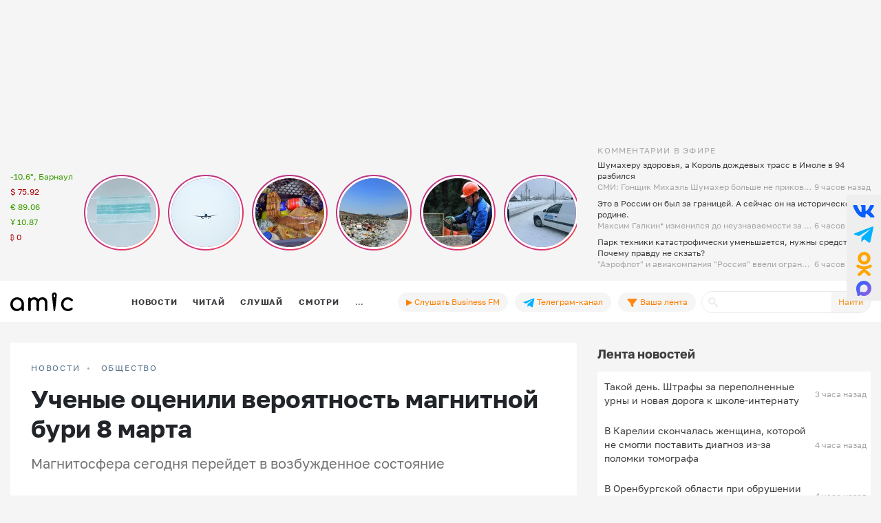

--- FILE ---
content_type: text/html; charset=UTF-8
request_url: https://www.amic.ru/news/uchenye-ocenili-veroyatnost-magnitnoy-buri-8-marta-539185
body_size: 39935
content:
<!DOCTYPE html>
<html lang="ru" class="h-100" prefix="og: http://ogp.me/ns# article: http://ogp.me/ns/article# profile: http://ogp.me/ns/profile# fb: http://ogp.me/ns/fb#">
<head>
    <meta charset="UTF-8">
    <meta name="viewport" content="width=device-width, initial-scale=1, shrink-to-fit=no">
    <meta http-equiv="x-dns-prefetch-control" content="on">
    <link rel="manifest" href="/manifest.json">
    <link rel="dns-prefetch" href="//fonts.googleapis.com">
    <link rel="dns-prefetch" href="//mc.yandex.ru">
    <link rel="dns-prefetch" href="//www.google-analytics.com">
    <link rel="dns-prefetch" href="//cse.google.com">
    <link rel="dns-prefetch" href="//top-fwz1.mail.ru">
    <link rel="dns-prefetch" href="//counter.yadro.ru">
	<link rel="preconnect" href="https://www.googletagmanager.com" />
	<link rel="preconnect" href="https://mc.yandex.ru" />
	<link rel="preconnect" href="https://counter.yadro.ru" />
	<link rel="preconnect" href="https://yandex.ru" />
	<link rel="preconnect" href="https://avatars.mds.yandex.net" />
	<link rel="preconnect" href="https://matchid.adfox.yandex.ru" />
	<link rel="preconnect" href="https://yastatic.net" />
    <title>Ученые оценили вероятность магнитной бури 8 марта</title>
    <meta name="title" content="Ученые оценили вероятность магнитной бури 8 марта">
    <meta name="description" content="Магнитосфера сегодня перейдет в возбужденное состояние">
    <meta property="og:title" content="Ученые оценили вероятность магнитной бури 8 марта"/>
    <meta property="og:description" content="Магнитосфера сегодня перейдет в возбужденное состояние"/>
    <meta property="og:image" content="https://www.amic.ru/images/news/webp/539185_size1.webp"/>
    <meta property="og:type" content="article"/>
    <meta property="og:url" content= "https://www.amic.ru/news/uchenye-ocenili-veroyatnost-magnitnoy-buri-8-marta-539185" />
    <meta name="author" content="ИА Амител" />
    <meta name="copyright" content="Амител">
    <link rel="publisher" href="https://g.page/amitel?gm" />
    <meta property="article:published_time" content="Fri, 08 Mar 2024 09:05:00 +0700"/>
    <link rel="canonical" href="https://www.amic.ru/news/uchenye-ocenili-veroyatnost-magnitnoy-buri-8-marta-539185">
    <link rel="amphtml"  href="https://www.amic.ru/amp/news/539185">
    <link rel="alternate" type="application/rss+xml" title="RSS" href="/rss">
    <link rel="alternate" type="application/rss+xml" title="RSS" href="https://feeds.feedburner.com/amic/news">
    <link rel="icon" type="image/png" href="/img/favicon/favicon-32x32.png" sizes="32x32">
    <link rel="icon" type="image/png" href="/img/favicon/favicon-192x192.png" sizes="192x192">
    <link rel="icon" type="image/png" href="/img/favicon/favicon-96x96.png" sizes="96x96">
    <link rel="icon" type="image/png" href="/img/favicon/favicon-16x16.png" sizes="16x16">
    <link rel="icon" type="image/svg+xml" href="/img/favicon/favicon.svg">
        <script type="application/ld+json">{"@context":"https:\/\/schema.org","@type":"NewsArticle","headline":"Ученые оценили вероятность магнитной бури 8 марта","url":"https:\/\/www.amic.ru\/news\/uchenye-ocenili-veroyatnost-magnitnoy-buri-8-marta-539185","mainEntityOfPage":"\/news\/uchenye-ocenili-veroyatnost-magnitnoy-buri-8-marta-539185","datePublished":"2024-03-08T09:05:00+07:00","description":"Магнитосфера сегодня перейдет в возбужденное состояние","@id":"https:\/\/www.amic.ru\/news\/uchenye-ocenili-veroyatnost-magnitnoy-buri-8-marta-539185","image":"https:\/\/www.amic.ru\/images\/news\/webp\/539185_size1.webp","identifier":{"@type":"PropertyValue","propertyID":"WebPage","value":"8587b553-20b9-45e1-b9c2-11bd23bc3afc"},"articleBody":"Вероятность магнитной бури 8 марта составляет 20%, а сильного магнитного шторма – 5%, следует из прогноза Лаборатории солнечной астрономии.По данным специалистов, сегодня магнитосфера большую часть времени будет спокойной и находиться в трехбалльной зоне. К середине дня она перейдет в возбужденное состояние, достигнув четырех баллов, но потом активность снова снизится до трех. Магнитные бури начинаются от пяти баллов.Ранее врач-невролог Кира Шульц рассказала, как метеочувствительным людям спастись от влияния магнитных бурь.","author":{"name":"ИА Амител","@type":"Organization"},"publisher":{"@type":"NewsMediaOrganization","name":"ИА Амител","legalName":"Информационное агентство Амител","masthead":"https:\/\/www.amic.ru\/about","actionableFeedbackPolicy":"https:\/\/www.amic.ru\/feedback\/","logo":{"@type":"ImageObject","url":"https:\/\/www.amic.ru\/img\/logo-google.png"},"email":"news@amic.ru","telephone":"(7-385-2) 27-18-18","url":"https:\/\/www.amic.ru"},"about":[{"@type":"InformAction","name":"магнитные бури"}]}</script>
<script type="application/ld+json">{"@context":"https:\/\/schema.org","@type":"BreadcrumbList","itemListElement":[{"@type":"ListItem","position":1,"item":{"@id":"\/news","name":"НОВОСТИ"}},{"@type":"ListItem","position":2,"item":{"@id":"\/news\/society","name":"Общество"}}]}</script>
        <meta name="csrf-param" content="_csrf">
<meta name="csrf-token" content="rt5CMAe_WoSu9R-p9-eL4aQ2lUZuUZoK7_psHH4mPaDEtAUCTPgO_OWCTpuuk9vYzGPUMh5lzX-dvBZUMlYI0A==">

<link href="/js/splide/dist/css/splide.min.css" rel="stylesheet">
<link href="/js/fotorama/fotorama.css" rel="stylesheet">
<link href="/js/zuck/dist/zuck.min.css" rel="stylesheet">
<link href="/js/zuck/dist/skins/snapgram.min.css" rel="stylesheet">
<link href="/assets/b09caa30/css/bootstrap.min.css" rel="stylesheet">
<link href="/css/site.min.css" rel="stylesheet">
<link href="/css/contents.min.css" rel="stylesheet">
<link href="/css/chart.min.css" rel="stylesheet">
<script src="/js/zuck/dist/zuck.min.js"></script>
<script src="/assets/418ec0fb/jquery.min.js"></script>
<script src="/assets/933c9e67/yii.js" defer></script>	
<!-- Google tag (gtag.js) -->
<script async src="https://www.googletagmanager.com/gtag/js?id=G-B56TR2TLTN"></script>
<script>
  window.dataLayer = window.dataLayer || [];
  function gtag(){dataLayer.push(arguments);}
  gtag('js', new Date());
  gtag('config', 'G-B56TR2TLTN');
</script>

<!-- Yandex.Metrika counter -->
<script type="text/javascript" >
   (function(m,e,t,r,i,k,a){m[i]=m[i]||function(){(m[i].a=m[i].a||[]).push(arguments)};
   m[i].l=1*new Date();
   for (var j = 0; j < document.scripts.length; j++) {if (document.scripts[j].src === r) { return; }}
   k=e.createElement(t),a=e.getElementsByTagName(t)[0],k.async=1,k.src=r,a.parentNode.insertBefore(k,a)})
   (window, document, "script", "https://mc.yandex.ru/metrika/tag.js", "ym");
   setTimeout( function(){ym(34950850, "init", {
        clickmap:true,
        trackLinks:true,
        accurateTrackBounce:true,
        webvisor:true
   });},0);
</script>
<!-- /Yandex.Metrika counter -->
    <!-- Rating@Mail.ru counter -->
    <script type="text/javascript">
        var _tmr = _tmr || [];
        _tmr.push({
            id: "55851",
            type: "pageView",
            start: new Date().getTime()
        });
        setTimeout(function(d, w) {
            var ts = d.createElement("script");
            ts.type = "text/javascript";
            ts.async = true;
            ts.src =
                (d.location.protocol == "https:"
                    ? "https:"
                    : "http:") + "//top-fwz1.mail.ru/js/code.js";
            var f = function() {
                var s = d.getElementsByTagName("script")[0];
                s.parentNode.insertBefore(ts, s);
            };
            if (w.opera == "[object Opera]") {
                d.addEventListener("DOMContentLoaded", f, false);
            } else {
                f();
            }
        },500, document, window);
    </script>
    <!-- //Rating@Mail.ru counter -->
    <!--LiveInternet counter-->
	<script>
	new Image().src = "https://counter.yadro.ru/hit;amicru?r"+
	escape(document.referrer)+((typeof(screen)=="undefined")?"":
	";s"+screen.width+"*"+screen.height+"*"+(screen.colorDepth?
	screen.colorDepth:screen.pixelDepth))+";u"+escape(document.URL)+
	";h"+escape(document.title.substring(0,150))+
	";"+Math.random();</script>
    <!--/LiveInternet-->
    <script>
    window.Ya || (window.Ya = {});
    window.yaContextCb = window.yaContextCb || [];
    window.Ya.adfoxCode || (window.Ya.adfoxCode = {});
    window.Ya.adfoxCode.hbCallbacks || (window.Ya.adfoxCode.hbCallbacks = []);
</script>
<script src="https://yandex.ru/ads/system/header-bidding.js" async></script>
<script src="https://yandex.ru/ads/system/context.js" async ></script>



    <script>
        (function () {
            const script = document.createElement('script');
            script.src = 'https://cdn.adfinity.pro/code/amic.ru/adfinity.js';
            script.async = true;
            let flag = false;
            window.addEventListener('scroll', function() {
                if(window.scrollY>50 && !flag)
                {
                    flag = true;
                    document.head.prepend(script);
                }
            });
        })()

    </script>


<!--AdFox START-->
<!--amic-->
<!--Площадка: amic.ru / * / *-->
<!--Тип баннера: Полноэкранный десктоп-->
<!--Расположение: Полноэкранный десктоп-->
<script>
    window.yaContextCb.push(()=>{
        Ya.adfoxCode.create({
            ownerId: 279920,
            containerId: 'adfox_167402977594575081',
            params: {
                pp: 'dzpu',
                ps: 'dbpj',
                p2: 'ivhg'
            }
        })
    })
</script>
<!--AdFox START-->
<!--amic-->
<!--Площадка: amic.ru / * / *-->
<!--Тип баннера: Фуллскрин РСЯ-->
<!--Расположение: Фуллскрин РСЯ-->

<script>
    window.yaContextCb.push(()=>{
        Ya.adfoxCode.create({
            ownerId: 279920,
            containerId: 'adfox_167402977594575081',
            params: {
                pp: 'dbch',
                ps: 'dbpj',
                p2: 'iakt'
            }
        })
    })
</script>
    <script>
    window.onSwipe = function (el, callbackLeft, callbackRight ) {
        el.addEventListener('touchstart', handleTouchStart, false);
        el.addEventListener('touchmove', handleTouchMove, false);

        var xDown = null;
        var yDown = null;

        function getTouches(evt) {
            return evt.touches ||             // browser API
                evt.originalEvent.touches; // jQuery
        }

        function handleTouchStart(evt) {
            const firstTouch = getTouches(evt)[0];
            xDown = firstTouch.clientX;
            yDown = firstTouch.clientY;
        };

        function handleTouchMove(evt) {
            if ( ! xDown || ! yDown ) {
                return;
            }

            var xUp = evt.touches[0].clientX;
            var yUp = evt.touches[0].clientY;

            var xDiff = xDown - xUp;
            var yDiff = yDown - yUp;

            if ( Math.abs( xDiff ) > Math.abs( yDiff ) ) {/*most significant*/
                if ( xDiff > 0 ) {
                    /* right swipe */
                    callbackRight();
                } else {
                    /* left swipe */
                    callbackLeft();
                }
            } else {
                if ( yDiff > 0 ) {
                    /* down swipe */
                } else {
                    /* up swipe */
                }
            }
            /* reset values */
            xDown = null;
            yDown = null;
        };
    }

</script>

</head>

<body class="d-flex flex-column h-100 ">

<div id="adfox_167402977594575081"></div> <!-- фулскрин -->
<header>
    <div class="container">
        <div class="header-banner" >
            <div class="header-banner_desktop">
            <div id="adfox_167229138467569665"></div>
            <script>
                window.yaContextCb.push(() => {
                    // eslint-disable-next-line no-undef
                    Ya.adfoxCode.create({
                        ownerId: 279920,
                        containerId: 'adfox_167229138467569665',
                        params: {
                            pp: 'g',
                            ps: 'dbpj',
                            p2: 'hiyx'
                        }
                    })
                })
            </script>
        </div>
        </div>

        <div class="row">
            <div class="col-md-1 d-none d-lg-block">
                <div class="header-center__info" style="height:198px;">
                    <ul class="header-center__info-list">
                        <li class="header-center__info-item"><a href="/weather"><span class="header-center__info-link">-10.6°, Барнаул</span></a></li>
                                                    <li class="header-center__info-item"><span id="USD" class="header-center__info-link header-center__info-link_down">$&nbsp;75.92</span></li>
                            <li class="header-center__info-item"><span id="EUR" class="header-center__info-link header-center__info-link_up">€&nbsp;89.06</span></li>
                            <li class="header-center__info-item"><span id="CNY" class="header-center__info-link header-center__info-link_up">Ұ&nbsp;10.87</span></li>
                            <li class="header-center__info-item"><span id="BTC" class="header-center__info-link header-center__info-link_down">&#8383;&nbsp;0</span></li>
                                            </ul>
                </div>
            </div>
            <div class="col-lg-7 col-md-9 stories-cel">
                <div class="stories_cont">
    <div id="stories"></div>
</div>

<script>
    const get = function (array, what) {
        if (array) {
            return array[what] || '';
        } else {
            return '';
        }
    };
    const renderComments = function (comments){
        let html = "";
        var j;
        try{
            let commentsArr = JSON.parse(atob(comments));
            if("object" === typeof commentsArr && commentsArr.length>0){
                html+='<div class="comments">';
                for(let i = 0; i < commentsArr.length; i++){
                    j = commentsArr[i];
                    html+=`<div class="comment"><div class="message">${j.message}</div><div class="published_at">${j.published_at}</div></div>`
                }
                html+='</div>';
            }
        } catch (e){

        }
        return html;

    }
    let stories = new Zuck("stories",{
        skin: 'snapgram',
        avatars: false,         // shows user photo instead of last story item preview
        list: false,           // displays a timeline instead of carousel
        openEffect: false,      // enables effect when opening story
        cubeEffect: false,     // enables the 3d cube effect when sliding story
        autoFullScreen: false, // enables fullscreen on mobile browsers
        backButton: true,      // adds a back button to close the story viewer
        backNative: false,     // uses window history to enable back button on browsers/android
        previousTap: true,     // use 1/3 of the screen to navigate to previous item when tap the story
        localStorage: true,    // set true to save "seen" position. Element must have a id to save properly.
        reactive: false,        // set true if you use frameworks like React to control the timeline (see react.sample.html)
        rtl: false,            // enable/disable RTL
        paginationArrows:true,
        stories: [{"id":576755,"index":0,"photo":"https:\/\/www.amic.ru\/images\/news\/webp\/552095_size2.webp","name":"\u0421\u043c\u0435\u0440\u0442\u0435\u043b\u044c\u043d\u044b\u0439 \u0438 \u043d\u0435 \u043b\u0435\u0447\u0438\u0442\u0441\u044f. \u0427\u0442\u043e \u0437\u0430 \u0432\u0438\u0440\u0443\u0441 \u041d\u0438\u043f\u0430\u0445, \u043a\u043e\u0442\u043e\u0440\u044b\u0439 \u0443\u0431\u0438\u0432\u0430\u0435\u0442 \u043b\u044e\u0434\u0435\u0439 \u0432 \u0418\u043d\u0434\u0438\u0438","link":"\/news\/smertelnyy-i-ne-lechitsya-chto-za-virus-vyzval-vspyshku-v-indii-i-doberetsya-li-on-do-rossii-576755","lastUpdated":1769417160,"seen":false,"published_at":"11 \u0447\u0430\u0441\u043e\u0432 \u043d\u0430\u0437\u0430\u0434","items":[{"id":576755,"type":"photo","length":100,"lastUpdated":1769417160,"src":"https:\/\/www.amic.ru\/images\/news\/webp\/552095_size1.webp","preview":"https:\/\/www.amic.ru\/images\/news\/webp\/552095_size4.webp","link":"\/news\/smertelnyy-i-ne-lechitsya-chto-za-virus-vyzval-vspyshku-v-indii-i-doberetsya-li-on-do-rossii-576755","linkText":"\u041d\u0430 \u043a\u0430\u0440\u0430\u043d\u0442\u0438\u043d \u043f\u043e\u043c\u0435\u0441\u0442\u0438\u043b\u0438 \u0443\u0436\u0435 \u0431\u043e\u043b\u0435\u0435 \u0441\u0442\u0430 \u0447\u0435\u043b\u043e\u0432\u0435\u043a, \u043e\u0434\u043d\u0430 \u0438\u0437 \u0437\u0430\u0440\u0430\u0436\u0435\u043d\u043d\u044b\u0445 \u0432\u043f\u0430\u043b\u0430 \u0432 \u043a\u043e\u043c\u0443","seen":false,"lid":"\u041d\u0430 \u043a\u0430\u0440\u0430\u043d\u0442\u0438\u043d \u043f\u043e\u043c\u0435\u0441\u0442\u0438\u043b\u0438 \u0443\u0436\u0435 \u0431\u043e\u043b\u0435\u0435 \u0441\u0442\u0430 \u0447\u0435\u043b\u043e\u0432\u0435\u043a, \u043e\u0434\u043d\u0430 \u0438\u0437 \u0437\u0430\u0440\u0430\u0436\u0435\u043d\u043d\u044b\u0445 \u0432\u043f\u0430\u043b\u0430 \u0432 \u043a\u043e\u043c\u0443","post_title":"\u0421\u043c\u0435\u0440\u0442\u0435\u043b\u044c\u043d\u044b\u0439 \u0438 \u043d\u0435 \u043b\u0435\u0447\u0438\u0442\u0441\u044f. \u0427\u0442\u043e \u0437\u0430 \u0432\u0438\u0440\u0443\u0441 \u041d\u0438\u043f\u0430\u0445, \u043a\u043e\u0442\u043e\u0440\u044b\u0439 \u0443\u0431\u0438\u0432\u0430\u0435\u0442 \u043b\u044e\u0434\u0435\u0439 \u0432 \u0418\u043d\u0434\u0438\u0438","internal_id":576755,"comments":"[base64]"}]},{"id":576734,"index":1,"photo":"https:\/\/www.amic.ru\/images\/news\/webp\/475154_size2.webp","name":"\u0417\u0430\u043f\u0440\u0435\u0434\u0435\u043b\u044c\u043d\u0430\u044f \u043e\u0440\u0433\u0430\u043d\u0438\u0437\u043e\u0432\u0430\u043d\u043d\u043e\u0441\u0442\u044c. \u041a\u0430\u043a \u043f\u0430\u0441\u0441\u0430\u0436\u0438\u0440\u044b \u0440\u0435\u0439\u0441\u0430 \u041f\u0445\u0443\u043a\u0435\u0442 \u2014 \u0411\u0430\u0440\u043d\u0430\u0443\u043b \u0436\u0434\u0430\u043b\u0438 \u0432\u044b\u043b\u0435\u0442\u0430 \u0438\u0437 \u041a\u0438\u0442\u0430\u044f","link":"\/news\/zapredelnaya-organizovannost-kak-passazhiry-reysa-phuket--barnaul-zhdali-vyleta-iz-kitaya-576734","lastUpdated":1769406960,"seen":false,"published_at":"14 \u0447\u0430\u0441\u043e\u0432 \u043d\u0430\u0437\u0430\u0434","items":[{"id":576734,"type":"photo","length":100,"lastUpdated":1769406960,"src":"https:\/\/www.amic.ru\/images\/news\/webp\/475154_size1.webp","preview":"https:\/\/www.amic.ru\/images\/news\/news\/475154_size4.jpg","link":"\/news\/zapredelnaya-organizovannost-kak-passazhiry-reysa-phuket--barnaul-zhdali-vyleta-iz-kitaya-576734","linkText":"\u041e\u0434\u043d\u0430 \u0438\u0437 \u043f\u0430\u0441\u0441\u0430\u0436\u0438\u0440\u043e\u043a \u0441\u0430\u043c\u043e\u043b\u0435\u0442\u0430 \u0441 \u043e\u0442\u043a\u0430\u0437\u0430\u0432\u0448\u0438\u043c \u0434\u0432\u0438\u0433\u0430\u0442\u0435\u043b\u0435\u043c \u0440\u0430\u0441\u0441\u043a\u0430\u0437\u0430\u043b\u0430, \u0432 \u043a\u0430\u043a\u0438\u0445 \u0443\u0441\u043b\u043e\u0432\u0438\u044f\u0445 \u043e\u0436\u0438\u0434\u0430\u043b\u0430 \u0437\u0430\u043f\u0430\u0441\u043d\u043e\u0439 \u0431\u043e\u0440\u0442","seen":false,"lid":"\u041e\u0434\u043d\u0430 \u0438\u0437 \u043f\u0430\u0441\u0441\u0430\u0436\u0438\u0440\u043e\u043a \u0441\u0430\u043c\u043e\u043b\u0435\u0442\u0430 \u0441 \u043e\u0442\u043a\u0430\u0437\u0430\u0432\u0448\u0438\u043c \u0434\u0432\u0438\u0433\u0430\u0442\u0435\u043b\u0435\u043c \u0440\u0430\u0441\u0441\u043a\u0430\u0437\u0430\u043b\u0430, \u0432 \u043a\u0430\u043a\u0438\u0445 \u0443\u0441\u043b\u043e\u0432\u0438\u044f\u0445 \u043e\u0436\u0438\u0434\u0430\u043b\u0430 \u0437\u0430\u043f\u0430\u0441\u043d\u043e\u0439 \u0431\u043e\u0440\u0442","post_title":"\u0417\u0430\u043f\u0440\u0435\u0434\u0435\u043b\u044c\u043d\u0430\u044f \u043e\u0440\u0433\u0430\u043d\u0438\u0437\u043e\u0432\u0430\u043d\u043d\u043e\u0441\u0442\u044c. \u041a\u0430\u043a \u043f\u0430\u0441\u0441\u0430\u0436\u0438\u0440\u044b \u0440\u0435\u0439\u0441\u0430 \u041f\u0445\u0443\u043a\u0435\u0442 \u2014 \u0411\u0430\u0440\u043d\u0430\u0443\u043b \u0436\u0434\u0430\u043b\u0438 \u0432\u044b\u043b\u0435\u0442\u0430 \u0438\u0437 \u041a\u0438\u0442\u0430\u044f","internal_id":576734,"comments":"[base64]"}]},{"id":576625,"index":2,"photo":"https:\/\/www.amic.ru\/images\/news\/webp\/553425_size2.webp","name":"\u041f\u0435\u0440\u0432\u044b\u0439 \u0432\u0437\u0433\u043b\u044f\u0434. \u041f\u043e\u0434\u043e\u0440\u043e\u0436\u0430\u043b\u0438 \u043b\u0438 \u043f\u043e\u0441\u043b\u0435 \u041d\u043e\u0432\u043e\u0433\u043e \u0433\u043e\u0434\u0430 \u043f\u0440\u043e\u0434\u0443\u043a\u0442\u044b \u0432 \u0410\u043b\u0442\u0430\u0439\u0441\u043a\u043e\u043c \u043a\u0440\u0430\u0435 \u0438\u0437-\u0437\u0430 \u0440\u043e\u0441\u0442\u0430 \u041d\u0414\u0421","link":"\/news\/pervyy-vzglyad-podorozhali-li-posle-novogo-goda-produkty-v-altayskom-krae-iz-za-rosta-nds-576625","lastUpdated":1769385900,"seen":false,"published_at":"20 \u0447\u0430\u0441\u043e\u0432 \u043d\u0430\u0437\u0430\u0434","items":[{"id":576625,"type":"photo","length":100,"lastUpdated":1769385900,"src":"https:\/\/www.amic.ru\/images\/news\/webp\/553425_size1.webp","preview":"https:\/\/www.amic.ru\/images\/news\/webp\/553425_size4.webp","link":"\/news\/pervyy-vzglyad-podorozhali-li-posle-novogo-goda-produkty-v-altayskom-krae-iz-za-rosta-nds-576625","linkText":"\u0421\u0440\u0430\u0432\u043d\u0438\u043b\u0438 \u043d\u044b\u043d\u0435\u0448\u043d\u0438\u0435 \u0441\u0440\u0435\u0434\u043d\u0438\u0435 \u0446\u0435\u043d\u044b \u0441 \u0442\u0435\u043c\u0438, \u0447\u0442\u043e \u0431\u044b\u043b\u0438 \u0432 \u043a\u043e\u043d\u0446\u0435 \u0434\u0435\u043a\u0430\u0431\u0440\u044f","seen":false,"lid":"\u0421\u0440\u0430\u0432\u043d\u0438\u043b\u0438 \u043d\u044b\u043d\u0435\u0448\u043d\u0438\u0435 \u0441\u0440\u0435\u0434\u043d\u0438\u0435 \u0446\u0435\u043d\u044b \u0441 \u0442\u0435\u043c\u0438, \u0447\u0442\u043e \u0431\u044b\u043b\u0438 \u0432 \u043a\u043e\u043d\u0446\u0435 \u0434\u0435\u043a\u0430\u0431\u0440\u044f","post_title":"\u041f\u0435\u0440\u0432\u044b\u0439 \u0432\u0437\u0433\u043b\u044f\u0434. \u041f\u043e\u0434\u043e\u0440\u043e\u0436\u0430\u043b\u0438 \u043b\u0438 \u043f\u043e\u0441\u043b\u0435 \u041d\u043e\u0432\u043e\u0433\u043e \u0433\u043e\u0434\u0430 \u043f\u0440\u043e\u0434\u0443\u043a\u0442\u044b \u0432 \u0410\u043b\u0442\u0430\u0439\u0441\u043a\u043e\u043c \u043a\u0440\u0430\u0435 \u0438\u0437-\u0437\u0430 \u0440\u043e\u0441\u0442\u0430 \u041d\u0414\u0421","internal_id":576625,"comments":"[base64]"}]},{"id":576664,"index":3,"photo":"https:\/\/www.amic.ru\/images\/news\/webp\/576664_size2.webp","name":"&quot;\u041c\u0443\u0441\u043e\u0440 \u043b\u0435\u0442\u0438\u0442 \u043d\u0430 \u0434\u043e\u0440\u043e\u0433\u0443&quot;. \u041f\u043e\u0447\u0435\u043c\u0443 \u0432 \u0427\u0430\u0440\u044b\u0448\u0435 \u043d\u0435 \u043c\u043e\u0433\u0443\u0442 \u043d\u0430\u0439\u0442\u0438 \u0432\u0438\u043d\u043e\u0432\u043d\u044b\u0445 \u0432 \u043f\u0440\u043e\u0431\u043b\u0435\u043c\u0430\u0445 \u0441\u043e \u0441\u0432\u0430\u043b\u043a\u043e\u0439","link":"\/news\/musor-letit-na-dorogu-pochemu-v-charyshe-ne-mogut-nayti-vinovnyh-v-problemah-so-svalkoy-576664","lastUpdated":1769385600,"seen":false,"published_at":"20 \u0447\u0430\u0441\u043e\u0432 \u043d\u0430\u0437\u0430\u0434","items":[{"id":576664,"type":"photo","length":100,"lastUpdated":1769385600,"src":"https:\/\/www.amic.ru\/images\/news\/webp\/576664_size1.webp","preview":"https:\/\/www.amic.ru\/images\/news\/webp\/576664_size4.webp","link":"\/news\/musor-letit-na-dorogu-pochemu-v-charyshe-ne-mogut-nayti-vinovnyh-v-problemah-so-svalkoy-576664","linkText":"\u041f\u043e\u0434\u044a\u0435\u0437\u0434\u044b \u043a \u0441\u0432\u0430\u043b\u043a\u0435 \u0432 \u0440\u0430\u0439\u043e\u043d\u0435 \u0437\u0430\u0432\u0430\u043b\u0435\u043d\u044b \u043c\u0443\u0441\u043e\u0440\u043e\u043c, \u043f\u043e\u044d\u0442\u043e\u043c\u0443 \u043e\u0442\u0445\u043e\u0434\u044b \u0432\u044b\u0432\u0430\u043b\u0438\u0432\u0430\u044e\u0442 \u0440\u044f\u0434\u043e\u043c","seen":false,"lid":"\u041f\u043e\u0434\u044a\u0435\u0437\u0434\u044b \u043a \u0441\u0432\u0430\u043b\u043a\u0435 \u0432 \u0440\u0430\u0439\u043e\u043d\u0435 \u0437\u0430\u0432\u0430\u043b\u0435\u043d\u044b \u043c\u0443\u0441\u043e\u0440\u043e\u043c, \u043f\u043e\u044d\u0442\u043e\u043c\u0443 \u043e\u0442\u0445\u043e\u0434\u044b \u0432\u044b\u0432\u0430\u043b\u0438\u0432\u0430\u044e\u0442 \u0440\u044f\u0434\u043e\u043c","post_title":"'\u041c\u0443\u0441\u043e\u0440 \u043b\u0435\u0442\u0438\u0442 \u043d\u0430 \u0434\u043e\u0440\u043e\u0433\u0443'. \u041f\u043e\u0447\u0435\u043c\u0443 \u0432 \u0427\u0430\u0440\u044b\u0448\u0435 \u043d\u0435 \u043c\u043e\u0433\u0443\u0442 \u043d\u0430\u0439\u0442\u0438 \u0432\u0438\u043d\u043e\u0432\u043d\u044b\u0445 \u0432 \u043f\u0440\u043e\u0431\u043b\u0435\u043c\u0430\u0445 \u0441\u043e \u0441\u0432\u0430\u043b\u043a\u043e\u0439","internal_id":576664,"comments":"[base64]\/[base64]"}]},{"id":576671,"index":4,"photo":"https:\/\/www.amic.ru\/images\/news\/webp\/538663_size2.webp","name":"\u041f\u043e\u0434\u0430\u0447\u0430 \u0433\u0430\u0437\u0430 \u0432 \u041f\u0435\u0440\u0432\u043e\u043c\u0430\u0439\u0441\u043a\u043e\u043c \u0440\u0430\u0439\u043e\u043d\u0435 \u043d\u043e\u0440\u043c\u0430\u043b\u0438\u0437\u043e\u0432\u0430\u043d\u0430","link":"\/news\/podacha-gaza-v-pervomayskom-rayone-normalizovana-576671","lastUpdated":1769242200,"seen":false,"published_at":"24 \u044f\u043d\u0432\u0430\u0440\u044f 2026, 15:10","items":[{"id":576671,"type":"photo","length":100,"lastUpdated":1769242200,"src":"https:\/\/www.amic.ru\/images\/news\/webp\/538663_size1.webp","preview":"https:\/\/www.amic.ru\/images\/news\/webp\/538663_size4.webp","link":"\/news\/podacha-gaza-v-pervomayskom-rayone-normalizovana-576671","linkText":"\u0420\u0435\u0441\u0443\u0440\u0441 \u043f\u043e\u0434\u0430\u0432\u0430\u043b\u0438 \u043f\u043e\u0441\u0442\u0435\u043f\u0435\u043d\u043d\u043e \u0432 \u0442\u0435\u0447\u0435\u043d\u0438\u0435 \u0432\u0441\u0435\u0433\u043e \u0434\u043d\u044f","seen":false,"lid":"\u0420\u0435\u0441\u0443\u0440\u0441 \u043f\u043e\u0434\u0430\u0432\u0430\u043b\u0438 \u043f\u043e\u0441\u0442\u0435\u043f\u0435\u043d\u043d\u043e \u0432 \u0442\u0435\u0447\u0435\u043d\u0438\u0435 \u0432\u0441\u0435\u0433\u043e \u0434\u043d\u044f","post_title":"\u041f\u043e\u0434\u0430\u0447\u0430 \u0433\u0430\u0437\u0430 \u0432 \u041f\u0435\u0440\u0432\u043e\u043c\u0430\u0439\u0441\u043a\u043e\u043c \u0440\u0430\u0439\u043e\u043d\u0435 \u043d\u043e\u0440\u043c\u0430\u043b\u0438\u0437\u043e\u0432\u0430\u043d\u0430","internal_id":576671,"comments":"W10="}]},{"id":576661,"index":5,"photo":"https:\/\/www.amic.ru\/images\/news\/webp\/576661_size2.webp","name":"\u041f\u043e\u0434\u0430\u0447\u0443 \u0433\u0430\u0437\u0430 \u0432\u043e\u0441\u0441\u0442\u0430\u043d\u043e\u0432\u0438\u043b\u0438 \u0432 \u0442\u0440\u0435\u0445 \u0441\u0435\u043b\u0430\u0445 \u043f\u043e\u0434 \u0411\u0430\u0440\u043d\u0430\u0443\u043b\u043e\u043c","link":"\/news\/podachu-gaza-vosstanovili-v-treh-selah-pod-barnaulom-576661","lastUpdated":1769230680,"seen":false,"published_at":"24 \u044f\u043d\u0432\u0430\u0440\u044f 2026, 11:58","items":[{"id":576661,"type":"photo","length":100,"lastUpdated":1769230680,"src":"https:\/\/www.amic.ru\/images\/news\/webp\/576661_size1.webp","preview":"https:\/\/www.amic.ru\/images\/news\/webp\/576661_size4.webp","link":"\/news\/podachu-gaza-vosstanovili-v-treh-selah-pod-barnaulom-576661","linkText":"\u041f\u043e \u043d\u0435\u0441\u043a\u043e\u043b\u044c\u043a\u0438\u043c \u043f\u0440\u0438\u0447\u0438\u043d\u0430\u043c \u0432\u0441\u0435 \u0440\u0430\u0431\u043e\u0442\u044b \u043f\u043e \u0432\u043e\u0437\u0432\u0440\u0430\u0449\u0435\u043d\u0438\u044e \u0433\u0430\u0437\u0430 \u0437\u0430\u043d\u044f\u043b\u0438 \u0431\u043e\u043b\u044c\u0448\u0435 \u0432\u0440\u0435\u043c\u0435\u043d\u0438, \u0447\u0435\u043c \u043f\u0440\u0435\u0434\u043f\u043e\u043b\u0430\u0433\u0430\u043b\u043e\u0441\u044c","seen":false,"lid":"\u041f\u043e \u043d\u0435\u0441\u043a\u043e\u043b\u044c\u043a\u0438\u043c \u043f\u0440\u0438\u0447\u0438\u043d\u0430\u043c \u0432\u0441\u0435 \u0440\u0430\u0431\u043e\u0442\u044b \u043f\u043e \u0432\u043e\u0437\u0432\u0440\u0430\u0449\u0435\u043d\u0438\u044e \u0433\u0430\u0437\u0430 \u0437\u0430\u043d\u044f\u043b\u0438 \u0431\u043e\u043b\u044c\u0448\u0435 \u0432\u0440\u0435\u043c\u0435\u043d\u0438, \u0447\u0435\u043c \u043f\u0440\u0435\u0434\u043f\u043e\u043b\u0430\u0433\u0430\u043b\u043e\u0441\u044c","post_title":"\u041f\u043e\u0434\u0430\u0447\u0443 \u0433\u0430\u0437\u0430 \u0432\u043e\u0441\u0441\u0442\u0430\u043d\u043e\u0432\u0438\u043b\u0438 \u0432 \u0442\u0440\u0435\u0445 \u0441\u0435\u043b\u0430\u0445 \u043f\u043e\u0434 \u0411\u0430\u0440\u043d\u0430\u0443\u043b\u043e\u043c","internal_id":576661,"comments":"[base64]"}]},{"id":576651,"index":6,"photo":"https:\/\/www.amic.ru\/images\/news\/webp\/513329_size2.webp","name":"\u0416\u0438\u0442\u0435\u043b\u0435\u0439 \u043e\u0441\u0442\u0430\u0432\u0448\u0435\u0433\u043e\u0441\u044f \u0431\u0435\u0437 \u0433\u0430\u0437\u0430 \u0441\u0435\u043b\u0430 \u0411\u043e\u0431\u0440\u043e\u0432\u043a\u0430 &quot;\u043f\u0440\u043e\u0441\u044f\u0442 \u043e\u0442\u043a\u043b\u044e\u0447\u0438\u0442\u044c \u043e\u0431\u043e\u0433\u0440\u0435\u0432\u0430\u0442\u0435\u043b\u0438&quot;","link":"\/news\/zhiteley-ostavshegosya-bez-gaza-sela-bobrovka-prosyat-otklyuchit-obogrevateli-576651","lastUpdated":1769225460,"seen":false,"published_at":"24 \u044f\u043d\u0432\u0430\u0440\u044f 2026, 10:31","items":[{"id":576651,"type":"photo","length":100,"lastUpdated":1769225460,"src":"https:\/\/www.amic.ru\/images\/news\/webp\/513329_size1.webp","preview":"https:\/\/www.amic.ru\/images\/news\/news\/513329_size4.jpg","link":"\/news\/zhiteley-ostavshegosya-bez-gaza-sela-bobrovka-prosyat-otklyuchit-obogrevateli-576651","linkText":"\u0421\u043e\u0442\u0440\u0443\u0434\u043d\u0438\u043a\u0438 \u0430\u0434\u043c\u0438\u043d\u0438\u0441\u0442\u0440\u0430\u0446\u0438\u0438 '\u043f\u043e\u043f\u0440\u043e\u0441\u0438\u043b\u0438 \u043f\u043e\u0442\u0435\u0440\u043f\u0435\u0442\u044c', \u043f\u043e\u043a\u0430 \u0432\u043e\u0441\u0441\u0442\u0430\u043d\u0430\u0432\u043b\u0438\u0432\u0430\u0435\u0442\u0441\u044f \u043f\u043e\u0434\u0430\u0447\u0430 \u0433\u0430\u0437\u043e\u0441\u043d\u0430\u0431\u0436\u0435\u043d\u0438\u044f","seen":false,"lid":"\u0421\u043e\u0442\u0440\u0443\u0434\u043d\u0438\u043a\u0438 \u0430\u0434\u043c\u0438\u043d\u0438\u0441\u0442\u0440\u0430\u0446\u0438\u0438 '\u043f\u043e\u043f\u0440\u043e\u0441\u0438\u043b\u0438 \u043f\u043e\u0442\u0435\u0440\u043f\u0435\u0442\u044c', \u043f\u043e\u043a\u0430 \u0432\u043e\u0441\u0441\u0442\u0430\u043d\u0430\u0432\u043b\u0438\u0432\u0430\u0435\u0442\u0441\u044f \u043f\u043e\u0434\u0430\u0447\u0430 \u0433\u0430\u0437\u043e\u0441\u043d\u0430\u0431\u0436\u0435\u043d\u0438\u044f","post_title":"\u0416\u0438\u0442\u0435\u043b\u0435\u0439 \u043e\u0441\u0442\u0430\u0432\u0448\u0435\u0433\u043e\u0441\u044f \u0431\u0435\u0437 \u0433\u0430\u0437\u0430 \u0441\u0435\u043b\u0430 \u0411\u043e\u0431\u0440\u043e\u0432\u043a\u0430 '\u043f\u0440\u043e\u0441\u044f\u0442 \u043e\u0442\u043a\u043b\u044e\u0447\u0438\u0442\u044c \u043e\u0431\u043e\u0433\u0440\u0435\u0432\u0430\u0442\u0435\u043b\u0438'","internal_id":576651,"comments":"[base64]"}]},{"id":576650,"index":7,"photo":"https:\/\/www.amic.ru\/images\/news\/webp\/576650_size2.webp","name":"\u041f\u0430\u0441\u0441\u0430\u0436\u0438\u0440\u044b \u0440\u0435\u0439\u0441\u0430 \u041f\u0445\u0443\u043a\u0435\u0442 \u2014 \u0411\u0430\u0440\u043d\u0430\u0443\u043b \u043f\u0440\u0438\u043b\u0435\u0442\u0435\u043b\u0438 \u0432 \u0433\u043e\u0440\u043e\u0434 \u043d\u0430 \u0440\u0435\u0437\u0435\u0440\u0432\u043d\u043e\u043c \u0431\u043e\u0440\u0442\u0443","link":"\/news\/podavavshiy-signal-bedstviya-reys-phuket---barnaul-uspeshno-prizemlilsya-v-gorodskom-aeroportu-576650","lastUpdated":1769224440,"seen":false,"published_at":"24 \u044f\u043d\u0432\u0430\u0440\u044f 2026, 10:14","items":[{"id":576650,"type":"photo","length":100,"lastUpdated":1769224440,"src":"https:\/\/www.amic.ru\/images\/news\/webp\/576650_size1.webp","preview":"https:\/\/www.amic.ru\/images\/news\/webp\/576650_size4.webp","link":"\/news\/podavavshiy-signal-bedstviya-reys-phuket---barnaul-uspeshno-prizemlilsya-v-gorodskom-aeroportu-576650","linkText":"\u041b\u0435\u0442\u0435\u0432\u0448\u0438\u0435 \u0438\u0437 \u0422\u0430\u0438\u043b\u0430\u043d\u0434\u0430 \u0443\u0436\u0435 \u043f\u043e\u043a\u0438\u043d\u0443\u043b\u0438 \u0432\u043e\u0437\u0434\u0443\u0448\u043d\u043e\u0435 \u0441\u0443\u0434\u043d\u043e","seen":false,"lid":"\u041b\u0435\u0442\u0435\u0432\u0448\u0438\u0435 \u0438\u0437 \u0422\u0430\u0438\u043b\u0430\u043d\u0434\u0430 \u0443\u0436\u0435 \u043f\u043e\u043a\u0438\u043d\u0443\u043b\u0438 \u0432\u043e\u0437\u0434\u0443\u0448\u043d\u043e\u0435 \u0441\u0443\u0434\u043d\u043e","post_title":"\u041f\u0430\u0441\u0441\u0430\u0436\u0438\u0440\u044b \u0440\u0435\u0439\u0441\u0430 \u041f\u0445\u0443\u043a\u0435\u0442 \u2014 \u0411\u0430\u0440\u043d\u0430\u0443\u043b \u043f\u0440\u0438\u043b\u0435\u0442\u0435\u043b\u0438 \u0432 \u0433\u043e\u0440\u043e\u0434 \u043d\u0430 \u0440\u0435\u0437\u0435\u0440\u0432\u043d\u043e\u043c \u0431\u043e\u0440\u0442\u0443","internal_id":576650,"comments":"[base64]"}]},{"id":576648,"index":8,"photo":"https:\/\/www.amic.ru\/images\/news\/webp\/576648_size2.webp","name":"\u0412 \u043f\u043e\u0441\u0435\u043b\u043a\u0430\u0445 \u041b\u0435\u0441\u043d\u043e\u0439 \u0438 \u0411\u043e\u0431\u0440\u043e\u0432\u043a\u0430 \u043f\u0440\u043e\u0434\u043e\u043b\u0436\u0430\u044e\u0442\u0441\u044f \u0440\u0430\u0431\u043e\u0442\u044b \u043f\u043e \u0437\u0430\u043f\u0443\u0441\u043a\u0443 \u0433\u0430\u0437\u0430","link":"\/news\/v-poselkah-lesnoy-i-bobrovka-prodolzhayutsya-raboty-po-zapusku-gaza-576648","lastUpdated":1769223540,"seen":false,"published_at":"24 \u044f\u043d\u0432\u0430\u0440\u044f 2026, 09:59","items":[{"id":576648,"type":"photo","length":100,"lastUpdated":1769223540,"src":"https:\/\/www.amic.ru\/images\/news\/webp\/576648_size1.webp","preview":"https:\/\/www.amic.ru\/images\/news\/webp\/576648_size4.webp","link":"\/news\/v-poselkah-lesnoy-i-bobrovka-prodolzhayutsya-raboty-po-zapusku-gaza-576648","linkText":"\u0412\u0435\u0434\u0435\u0442\u0441\u044f \u043c\u043e\u043d\u0438\u0442\u043e\u0440\u0438\u043d\u0433 \u0442\u0435\u043c\u043f\u0435\u0440\u0430\u0442\u0443\u0440\u043d\u043e\u0433\u043e \u0440\u0435\u0436\u0438\u043c\u0430, \u043f\u0440\u0438 \u043d\u0435\u043e\u0431\u0445\u043e\u0434\u0438\u043c\u043e\u0441\u0442\u0438 \u0431\u0443\u0434\u0435\u0442 \u0440\u0430\u0437\u0432\u0435\u0440\u043d\u0443\u0442 \u043f\u0443\u043d\u043a\u0442 \u0432\u0440\u0435\u043c\u0435\u043d\u043d\u043e\u0433\u043e \u0440\u0430\u0437\u043c\u0435\u0449\u0435\u043d\u0438\u044f","seen":false,"lid":"\u0412\u0435\u0434\u0435\u0442\u0441\u044f \u043c\u043e\u043d\u0438\u0442\u043e\u0440\u0438\u043d\u0433 \u0442\u0435\u043c\u043f\u0435\u0440\u0430\u0442\u0443\u0440\u043d\u043e\u0433\u043e \u0440\u0435\u0436\u0438\u043c\u0430, \u043f\u0440\u0438 \u043d\u0435\u043e\u0431\u0445\u043e\u0434\u0438\u043c\u043e\u0441\u0442\u0438 \u0431\u0443\u0434\u0435\u0442 \u0440\u0430\u0437\u0432\u0435\u0440\u043d\u0443\u0442 \u043f\u0443\u043d\u043a\u0442 \u0432\u0440\u0435\u043c\u0435\u043d\u043d\u043e\u0433\u043e \u0440\u0430\u0437\u043c\u0435\u0449\u0435\u043d\u0438\u044f","post_title":"\u0412 \u043f\u043e\u0441\u0435\u043b\u043a\u0430\u0445 \u041b\u0435\u0441\u043d\u043e\u0439 \u0438 \u0411\u043e\u0431\u0440\u043e\u0432\u043a\u0430 \u043f\u0440\u043e\u0434\u043e\u043b\u0436\u0430\u044e\u0442\u0441\u044f \u0440\u0430\u0431\u043e\u0442\u044b \u043f\u043e \u0437\u0430\u043f\u0443\u0441\u043a\u0443 \u0433\u0430\u0437\u0430","internal_id":576648,"comments":"[base64]"}]},{"id":576647,"index":9,"photo":"https:\/\/www.amic.ru\/images\/news\/news\/435756_size2.jpg","name":"\u041f\u043e\u0434\u0430\u0447\u0430 \u0433\u0430\u0437\u0430 \u0432 \u041f\u0435\u0440\u0432\u043e\u043c\u0430\u0439\u0441\u043a\u043e\u043c \u0440\u0430\u0439\u043e\u043d\u0435 \u0434\u043e \u0441\u0438\u0445 \u043f\u043e\u0440 \u043d\u0435 \u0432\u043e\u0441\u0441\u0442\u0430\u043d\u043e\u0432\u043b\u0435\u043d\u0430","link":"\/news\/podacha-gaza-v-pervomayskom-rayone-do-sih-por-ne-vosstanovlena-576647","lastUpdated":1769220960,"seen":false,"published_at":"24 \u044f\u043d\u0432\u0430\u0440\u044f 2026, 09:16","items":[{"id":576647,"type":"photo","length":100,"lastUpdated":1769220960,"src":"https:\/\/www.amic.ru\/images\/news\/news\/435756_size1.jpg","preview":"https:\/\/www.amic.ru\/images\/news\/news\/435756_size4.jpg","link":"\/news\/podacha-gaza-v-pervomayskom-rayone-do-sih-por-ne-vosstanovlena-576647","linkText":"\u041a\u0430\u043a \u043f\u0438\u0448\u0443\u0442 \u043c\u0435\u0441\u0442\u043d\u044b\u0435 \u0436\u0438\u0442\u0435\u043b\u0438, \u0432 \u0434\u043e\u043c\u0430\u0445 \u0433\u0430\u0437 \u0442\u0430\u043a \u0438 \u043d\u0435 \u043f\u043e\u044f\u0432\u0438\u043b\u0441\u044f, \u043d\u0435\u0441\u043c\u043e\u0442\u0440\u044f \u043d\u0430 \u0437\u0430\u044f\u0432\u043b\u0435\u043d\u0438\u044f \u0432\u043b\u0430\u0441\u0442\u0435\u0439","seen":false,"lid":"\u041a\u0430\u043a \u043f\u0438\u0448\u0443\u0442 \u043c\u0435\u0441\u0442\u043d\u044b\u0435 \u0436\u0438\u0442\u0435\u043b\u0438, \u0432 \u0434\u043e\u043c\u0430\u0445 \u0433\u0430\u0437 \u0442\u0430\u043a \u0438 \u043d\u0435 \u043f\u043e\u044f\u0432\u0438\u043b\u0441\u044f, \u043d\u0435\u0441\u043c\u043e\u0442\u0440\u044f \u043d\u0430 \u0437\u0430\u044f\u0432\u043b\u0435\u043d\u0438\u044f \u0432\u043b\u0430\u0441\u0442\u0435\u0439","post_title":"\u041f\u043e\u0434\u0430\u0447\u0430 \u0433\u0430\u0437\u0430 \u0432 \u041f\u0435\u0440\u0432\u043e\u043c\u0430\u0439\u0441\u043a\u043e\u043c \u0440\u0430\u0439\u043e\u043d\u0435 \u0434\u043e \u0441\u0438\u0445 \u043f\u043e\u0440 \u043d\u0435 \u0432\u043e\u0441\u0441\u0442\u0430\u043d\u043e\u0432\u043b\u0435\u043d\u0430","internal_id":576647,"comments":"[base64]\/IiwicHVibGlzaGVkX2F0IjoiMjQgXHUwNDRmXHUwNDNkXHUwNDMyXHUwNDMwXHUwNDQwXHUwNDRmIn1d"}]}],
        template: {
            viewerItemBody: function (index, currentIndex, item) {
                console.log(document.URL);
				let link = 'https://www.amic.ru'+item.link;
				let ttitle = item.post_title;
 //               console.log(ttitle);
					new Image().src = "https://counter.yadro.ru/hit;amicru?r"+escape(document.referrer)+((typeof(screen)=="undefined")?"":";s"+screen.width+"*"+screen.height+"*"+(screen.colorDepth?screen.colorDepth:screen.pixelDepth))+";u"+escape(link)+";h"+escape(ttitle.substring(0,150))+";"+Math.random();
                $('.previous').on( "click", function(event) {
                    console.log( stories );
                    //stories.moveStoryItem(true);
                    stories.navigateItem('previous', event);
                    //stories.navigateItem("previous", 0);
                } );
                
                return `<div
                    class="item ${get(item, 'seen') === true ? 'seen' : ''} ${currentIndex === index ? 'active' : ''}"
                    data-time="${get(item, 'time')}" data-type="${get(item, 'type')}" data-index="${index}" data-item-id="${get(item, 'internal_id')}" data-story-id="${get(item, 'internal_id')}">
                    <div class="title"><h2><a href="${item.link}">${item.post_title}</a></h2></div>
                    ${renderComments(item.comments)}
                    <div class="blur-bg" style="background-image: url('${get(item, 'src')}') "></div><div class="image-container" ><img loading="auto" class="media" src="${get(item, 'src')}" ${get(item, 'type')} alt=""/></div>

                    <a class="tip link" href="${get(item, 'link')}" rel="noopener" target="_blank">
                        ${!get(item, 'linkText') || get(item, 'linkText') === '' ? option('language', 'visitLink') : get(item, 'linkText')}
                    </a>
                  </div>`;
            },
			timelineItem: function(itemData) {
				lazy = itemData['index'] == 5?'loading="auto" ':'';
				lazy = itemData['index'] > 5?'loading="lazy" ':lazy;
				return `<div class="story ${itemData['seen'] === true ? 'seen' : ''}">
				<a class="item-link" ${
					itemData['link'] ? `href="${itemData['link'] || ''}"` : ''
				}>
				<span class="item-preview">
				<img lazy="eager" ${lazy}src="${
					 itemData['currentPreview']
				}" alt=""/>
				</span>
				<span class="info" itemProp="author" itemScope itemType="http://schema.org/Person">
				<strong class="name" itemProp="name">${itemData['name']}</strong>
				<span class="time"></span>
				</span>
				</a>
				<ul class="items"></ul>
				</div>`;
			},
            viewerItem: function (storyData, currentStoryItem) {
                var date = new Date(storyData.lastUpdated*1000);
                return `<div class="story-viewer" data-story-id="${get(currentStoryItem, 'internal_id')}">
                    <div class="head">
                      <div class="left">
                        <a class="back">&lsaquo;</a>

                        <span class="item-preview">
                          <img lazy="eager" class="profilePhoto" src="${get(storyData, 'photo')}" alt="${get(storyData, 'name')}" />
                        </span>

                        <div class="info">
                          <strong class="name">${get(storyData, 'name')}</strong>
                          <span class="time">${date.toLocaleDateString()}</span>
                        </div>
                      </div>

                      <div class="right">
                        <span class="time">${get(currentStoryItem, 'timeAgo')}</span>
                        <span class="loading"></span>
                        <a class="close" tabIndex="2">&times;</a>
                      </div>
                    </div>

                    <div class="slides-pointers">
                      <div class="wrap"></div>
                    </div>
                    <div class="slides-pagination">
                      <span class="previous" id="story-prev" style="z-index:999"><img src="/js/zuck/dist/img/previous.svg" alt="previous" width="50" height="50"></span>
                      <span class="next"><img src="/js/zuck/dist/img/next.svg" alt="next" width="50" height="50"></span>
                    </div>
                  </div>`;
            },
        }
    });

    const getCurrentIndex = function ()
    {
        return stories.data.filter((story) => story.id==stories.internalData.currentStory)[0].index;
    }

    stories.back = function ()
    {
        let previousIndex = getCurrentIndex() - 1;
        if( previousIndex < 0) previousIndex =  stories.data.length -1;
        //stories.navigateItem(previousIndex)
        stories.navigateItem('previous', event);
    }

    var stories_container = document.getElementById("stories");
    addEventListener('wheel', (event) => {});

    stories_container.onwheel = (e) => {
        e.preventDefault();
        stories_container.scrollLeft+=e.wheelDeltaY
        return false;
    };

</script>
            </div>
            <div class="col-md-4">
                <div class="header-center__comments">
    <div class="header-comments">
        <div class="header-comments__wrapper"><h2 class="header-comments__title">Комментарии в&nbsp;эфире</h2>
            <ul class="header-comments__list"><li class="header-comments__item">
    <a href="/news/smi-gonschik-mihael-shumaher-bolshe-ne-prikovan-k-posteli-i-mozhet-hodit-576758" class="">
        <div class="header-comments-item">
            <div class="header-comments-item__top">
                <div class="header-comments-item__text">
                    Шумахеру здоровья, а Король дождевых трасс в Имоле в 94 разбился                </div>
            </div>
            <div class="header-comments-item__bottom">
                <div class="header-comments-item__title">
                    СМИ: Гонщик Михаэль Шумахер больше не прикован к постели и может передвигаться                </div>
                <div class="header-comments-item__time">
                    9 часов назад                </div>
            </div>
        </div>
    </a>
</li>
<li class="header-comments__item">
    <a href="/news/poklonniki-ne-uznali-maksima-galkina-rezko-smenivshego-imidzh-za-granicey-576764" class="">
        <div class="header-comments-item">
            <div class="header-comments-item__top">
                <div class="header-comments-item__text">
                    Это в России он был за границей. 
А сейчас он на исторической родине.                 </div>
            </div>
            <div class="header-comments-item__bottom">
                <div class="header-comments-item__title">
                    Максим Галкин* изменился до неузнаваемости за границей                </div>
                <div class="header-comments-item__time">
                    6 часов назад                </div>
            </div>
        </div>
    </a>
</li>
<li class="header-comments__item">
    <a href="/news/aeroflot-i-aviakompaniya-rossiya-vveli-ogranicheniya-iz-za-sboya-v-sisteme-bronirovaniya-576778" class="">
        <div class="header-comments-item">
            <div class="header-comments-item__top">
                <div class="header-comments-item__text">
                    Парк техники катастрофически уменьшается, нужны средства. Почему правду не скзать?                </div>
            </div>
            <div class="header-comments-item__bottom">
                <div class="header-comments-item__title">
                    "Аэрофлот" и авиакомпания "Россия" ввели ограничения из-за сбоя в системе бронирования                </div>
                <div class="header-comments-item__time">
                    6 часов назад                </div>
            </div>
        </div>
    </a>
</li>
</ul>        </div>
    </div>
</div>
            </div>
        </div>
    </div>
    <div class="nav-cont">
        <div id="js-header-bottom-id" class="header__bottom js-header-bottom">
            <div class="burger">
                <div class="hamburger hamburger--squeeze js-hamburger">
                    <div class="hamburger-box">
                        <div class="hamburger-inner"></div>
                    </div>
                </div>
            </div>
            <div class="header-bottom container">
                <div class="header-bottom__wrapper section-wrapper">
                    <main class="header-bottom__main">
                        <div class="header-bottom__logo"><a href="/" class="header-bottom__logo-link"><img src="/img/amic-logo.svg" width="91" height="28" alt="logo"></a></div>
                        <div class="header-bottom__nav">
                            <nav class="header-nav">
                                <ul class="header-nav__list">
                                    <li class="header-nav__item"><a href="/news" class="header-nav__link" title="Лента новостей">
                                            Новости
                                        </a></li>
                                    <li class="header-nav__item"><a href="/articles" class="header-nav__link" title="Статьи">
                                            Читай
                                        </a></li>
                                    <li class="header-nav__item"><a href="/podcasts" class="header-nav__link" title="Подкасты">
                                            Слушай
                                        </a></li>
                                    <li class="header-nav__item"><a href="/video" class="header-nav__link" title="Видео проекты">
                                            Смотри
                                        </a></li>
									<li class="header-nav__item"><span class="burgerd">...</span></li>

                                </ul>
                            </nav>
                        </div>
                    </main>
                    <aside class="header-bottom__side">
                        <div class="header-bottom__buttons">
                            <div class="header-bottom__button">
                                <a href="https://cast.fmprod.ru/bfm_brn" target="_blank" class="button button_grey">
                                    <span class="button__text tg">▶ Слушать Business FM</span>
                                </a>
                            </div>
                            <div class="header-bottom__button">
                                <a href="https://t.me/amic_ru" target="_blank" class="button button_grey button_grey-tg">
                                <span class="button__icon">
                                    <svg style="width: 17px;height: 14px;" class="icon icon-tg"><use xlink:href="/svg/symbol/sprite-styled.svg#tg"></use></svg>
                                </span>
                                    <span class="button__text tg">&nbsp;Телеграм-канал</span>
                                </a>
                            </div>
							                <div class="header-bottom__button">
                    <span style="fill: #ff8813;" onclick="toggletFiltersModalSel();return false;" class="button button_grey">
                                <span class="button__icon"><i class="fa-solid fa-filter"></i>
									<svg xmlns="http://www.w3.org/2000/svg" viewBox="0 0 512 512" style="width: 17px;height: 14px;" class="icon icon-tg"><title>фильтры материалов</title><path d="M3.9 54.9C10.5 40.9 24.5 32 40 32H472c15.5 0 29.5 8.9 36.1 22.9s4.6 30.5-5.2 42.5L320 320.9V448c0 12.1-6.8 23.2-17.7 28.6s-23.8 4.3-33.5-3l-64-48c-8.1-6-12.8-15.5-12.8-25.6V320.9L9 97.3C-.7 85.4-2.8 68.8 3.9 54.9z"/></svg>
                                </span>
                                &nbsp;Ваша лента
                    </span>
                </div>
                        </div>

                    </aside>
                    <div class="actions">
                        <div class="desktop-search">
                            <form action="/search" method="get" class="search_form">
                                <input type="hidden" value="news" name="index">
                                <input type="text" class="search_input" name="q" aria-label="Поиск">
                                <button>Найти</button>
                            </form>
                        </div>
                    </div>
                </div>
            </div>
        </div>
    </div>

</header>

<main role="main" class="flex-shrink-0 post-view">
    <div class="container">
        <div class="row">
    <div class="col-md-8">
        <div id="post" class="post">
            <div class="breadcrumbs">
    <a class="breadcrumb" href="/news">НОВОСТИ</a><a class="breadcrumb" href="/news/society">Общество</a></div>
            <h1>Ученые оценили вероятность магнитной бури 8 марта</h1>
            <p class="lead">Магнитосфера сегодня перейдет в возбужденное состояние</p>
            <p class="published_at">08 марта 2024, 09:05, ИА Амител </p>
            <p class="share_and_comment">
                <a href="#comments" class="comments_btn">Выскажись!</a>
                <a href="https://telegram.me/share/url?url=https://www.amic.ru/news/uchenye-ocenili-veroyatnost-magnitnoy-buri-8-marta-539185&text=Ученые оценили вероятность магнитной бури 8 марта">
                    <svg style="width: 22px;height: 22px; transition: transform 2s ease 3s;" class="icon icon-tg" id="btn-tg-rotate"><use xlink:href="/svg/symbol/sprite-styled.svg#tg"></use></svg>
                </a>
                <a onclick="Share.vkontakte('https://www.amic.ru/news/uchenye-ocenili-veroyatnost-magnitnoy-buri-8-marta-539185','Ученые оценили вероятность магнитной бури 8 марта','https://www.amic.ru/images/news/webp/539185_size1.webp','Магнитосфера сегодня перейдет в возбужденное состояние')" href="#">
                    <svg class="icon icon-vk"><use xlink:href="/svg/symbol/sprite-clear.svg#vk"></use></svg>
                </a>
                <a onclick="Share.odnoklassniki('https://www.amic.ru/news/uchenye-ocenili-veroyatnost-magnitnoy-buri-8-marta-539185','Ученые оценили вероятность магнитной бури 8 марта','https://www.amic.ru/images/news/webp/539185_size1.webp','Магнитосфера сегодня перейдет в возбужденное состояние')" href="#">
                    <svg class="icon icon-ok"><use xlink:href="/svg/symbol/sprite-clear.svg#ok"></use></svg>
                </a>
                <a onclick="navigator.clipboard.writeText('https://www.amic.ru/news/uchenye-ocenili-veroyatnost-magnitnoy-buri-8-marta-539185'); elementPopup(this,'Ссылка скопирована в буфер обмена')" class="copy-link" href="#">
                    <svg xmlns="http://www.w3.org/2000/svg" width="15" height="15" viewBox="0 0 8 8">
                        <use href="/img/share-boxed.svg#share"></use>
                    </svg>
                </a>
            </p>
            <p>
                                    <div class="picture-cont-16x9">
                        <picture class="w-100">
                            <source srcset="https://www.amic.ru/images/news/webp/539185_size5.webp?v=1, https://www.amic.ru/images/news/news/539185_size1.jpg?v=1 2x" media="(min-width: 600px)">
                            <img src="https://www.amic.ru/images/news/news/539185_size2.jpg?v=1" alt="Взрыв на Солнце / Фото: pixabay.com" srcset="https://www.amic.ru/images/news/webp/539185_size5.webp?v=1 800w, https://www.amic.ru/images/news/news/539185_size1.jpg?v=1 x2" title="Взрыв на Солнце / Фото: pixabay.com" class="w-100">
                        </picture>
                    </div>

                    <div class="image-title">Взрыв на Солнце / Фото: pixabay.com</div>
                            </p>
                        <section class="text">
                <p>Вероятность магнитной бури 8 марта составляет 20%, а сильного магнитного шторма – 5%, <a href="/go/?u=https%3A%2F%2Fxras.ru%2Fforecast_activity.html" rel="nofollow" target="_blank">следует</a> из прогноза Лаборатории солнечной астрономии.</p>

<p>По данным специалистов, сегодня магнитосфера большую часть времени будет спокойной и находиться в трехбалльной зоне. К середине дня она перейдет в возбужденное состояние, достигнув четырех баллов, но потом активность снова снизится до трех. Магнитные бури начинаются от пяти баллов.</p>

<p>Ранее врач-невролог Кира Шульц <a href="https://www.amic.ru/news/vrach-rasskazala-chto-spaset-meteozavisimogo-vo-vremya-magnitnoy-buri-537694">рассказала</a>, как метеочувствительным людям спастись от влияния магнитных бурь.</p>
<!--AdFox START-->
<!--amic-->
<!--Площадка: amic.ru / * / *-->
<!--Тип баннера: 728х90 D-->
<!--Расположение: Середина новости (после 2 абзаца) D-->
<div id="adfox_168500637671381059" class="mb-3"></div>
<script>
    window.yaContextCb.push(()=>{
        Ya.adfoxCode.create({
            ownerId: 279920,
            containerId: 'adfox_168500637671381059',
            params: {
                pp: 'dmsh',
                ps: 'dbpj',
                p2: 'ijrz'
            }
        })
    })
</script>                                                                                </section>
            <div class="post_tags">
	<a class="post_tags-item" href="/tags/magnitnye-buri">магнитные бури</a>
</div>
			<section class="share-this">
				
<div class="btn-group reactionb">
	<i><img src="/img/reactionbutton/1.svg" width="32" height="32" class="reationbutton" onclick="reaction(0)"  id="rbki_0"><p id="rbk_0">0</p></i>
	<i><img src="/img/reactionbutton/2.svg" width="32" height="32" class="reationbutton" onclick="reaction(1)"  id="rbki_1"><p id="rbk_1">0</p></i>
	<i><img src="/img/reactionbutton/3.svg" width="32" height="32" class="reationbutton active" onclick="reaction(2)"  id="rbki_2"><p id="rbk_2">1</p></i>
	<i><img src="/img/reactionbutton/4.svg" width="32" height="32" class="reationbutton active" onclick="reaction(3)"  id="rbki_3"><p id="rbk_3">1</p></i>
	<i><img src="/img/reactionbutton/5.svg" width="32" height="32" class="reationbutton active" onclick="reaction(4)"  id="rbki_4"><p id="rbk_4">2</p></i>
	<i><img src="/img/reactionbutton/6.svg" width="32" height="32" class="reationbutton active" onclick="reaction(5)"  id="rbki_5"><p id="rbk_5">1</p></i>
</div>
<div id="ok_shareWidget" style="display: inline;"></div>
            <div style="clear: both;"></div>
            </section>

<script>
!function (d, id, did, st, title, description, image) {
  function init(){
    OK.CONNECT.insertShareWidget(id,did,st, title, description, image);
  }
  if (!window.OK || !OK.CONNECT || !OK.CONNECT.insertShareWidget) {
    var js = d.createElement("script");
    js.src = "https://connect.ok.ru/connect.js";
    js.onload = js.onreadystatechange = function () {
    if (!this.readyState || this.readyState == "loaded" || this.readyState == "complete") {
      if (!this.executed) {
        this.executed = true;
        setTimeout(init, 0);
      }
    }};
    d.documentElement.appendChild(js);
  } else {
    init();
  }
}(document,"ok_shareWidget",document.URL,'{"sz":30,"st":"oval","ck":1,"bgclr":"ED8207","txclr":"FFFFFF"}',"","","");
</script>
                            <section style="height: 100px;">
                    <div align="center">
        <!--AdFox START-->
    <!--amic-->
    <!--Площадка: amic.ru / * / *-->
    <!--Тип баннера: 700х100/перетяжка_6-->
    <!--Расположение: середина страницы-->
    <div id="adfox_163290315222648914" class="mb-3"></div>
    <script>
        window.yaContextCb.push(()=>{
            Ya.adfoxCode.create({
                ownerId: 279920,
                containerId: 'adfox_163290315222648914',
                params: {
                    pp: 'h',
                    ps: 'dbpj',
                    p2: 'hduh'
                }
            })
        })
    </script>
</div>
                </section>
                        <section class="comments" id="comments">
                
<h2 class="comments-title">
    Комментарии&nbsp;<sup><small>0</small></sup>
</h2>
<div class="comments-list">
</div>
<div class="comments-form" id="commentsForm">
        <form method="post">
        <input type="hidden" name="_csrf" value="rt5CMAe_WoSu9R-p9-eL4aQ2lUZuUZoK7_psHH4mPaDEtAUCTPgO_OWCTpuuk9vYzGPUMh5lzX-dvBZUMlYI0A==">
        <input type="hidden" name="parent_id" value="0" id="commentParentId">
        <div class="form-group">
			<div class="row">
				<label for="fakename" class="control-label ml-4">Имя</label>
					<div class="col-sm mb-3"><input type="text"  class="form-control" name="fakename" id="fakename" value="" maxlength="30"></div>
            </div>
            <textarea class="form-control" name="message" id="commentFormTextarea" cols="30" rows="5" aria-label="Сообщение"></textarea>
        </div>
        <div class="form-group">
            <div class="">
                                <input type="hidden" name="capcha_salt" value="MzQuNTQ=">
                <label for="capcha">Решите пример: <i style="opacity: 0;">1</i>4<i style="opacity: 0;">0</i>+<i style="opacity: 0;">2</i>7<i style="opacity: 0;">0</i>=</label>
                <input type="text" name="capcha" style="outline: none;border: 1px solid #212529;width: 25px;" aria-label="capcha">
            </div>
            <button type="submit" class="btn btn-primary">Отправить</button>

        </div>
    </form>
</div>
<script>
    window.answer = function (elem){
        const author = elem.parentNode.parentNode.parentNode.dataset.author;
        const time = elem.parentNode.parentNode.parentNode.dataset.time;
        const parentId = elem.parentNode.parentNode.parentNode.dataset.id;
		const message = $(elem.parentNode.parentNode).find('p:not(.text-muted)').html().replace(/<span>.*<\/span>\n?/m, '').substring(0,60);
		let text = '[[' + author + " ("+ time +") " + message + "... ]]\n";
        $("#commentFormTextarea").html(text).focus()[0].setSelectionRange(text.length + 2, text.length+ 2);
		$("#commentParentId").val(parentId);
    }
    window.clike = function (g,id,el){
		$('#comment-'+id+' .btnlike').addClass('disabled').attr('aria-disabled',true);
		t = Number( $( '#cnt_'+id ).text() );
		$( '#cnt_'+id ).text(t+g);
		$.post( "clike", { id:id, grd:g, _csrf:'rt5CMAe_WoSu9R-p9-eL4aQ2lUZuUZoK7_psHH4mPaDEtAUCTPgO_OWCTpuuk9vYzGPUMh5lzX-dvBZUMlYI0A==', nid:539185}, function( data ) {
			console.log(data);
		});
	}
</script>
            </section>
        </div>
    </div>
    <script>
        (function (){
            let main_view_cont = document.getElementById('post');
            let height = main_view_cont.offsetHeight;
            console.log(height)
            let style = document.createElement("style");
            style.innerHTML = "#lenta-container{ max-height:"+height+"px;}";
            main_view_cont.parentNode.append(style);
        })()
    </script>
    <div class="col-md-4" id="lenta-container">
        <a class="news-link" href="/news">Лента новостей</a>

<div id="vi_105778"></div>

<script type="text/javascript">
    function moevideo() {
        console.log("Подключение моёвидео");

        (
            () => {
                const script = document.createElement("script");
                script.defer = true,
                    script.src = "https://cdn1.moe.video/player/mvplayer.min.js";
                script.onload = () => {
                    addContentRoll({
                        width: '100%',
                        placement: 10167,
                        promo: true,
                        advertCount: 10,
                        slot: 'page',
                        sound: 'onclick',
                        fly:{
                            mode: 'stick',
                            animation: 'fly',
                            width: 450,
                            closeSecOffset: 3,
                            position: 'bottom-right',
                        },
                        adEmpty: () => {
                            var i = document.createElement("script");
                            i.src = "https://player.codes/tag/load.js?sid=105778&tag_id=vi_105778";
                            document.head.append(i);                     },
                    });
                }
                document.body.append(script);
            }
        )()
    }
    function adfinityVideoAdv(){
        console.log("Подключение adfinity")
        adfinity.event().publish('externalLaunch', 8427);
    }
    function videoAdvRotate(){
        const date = new Date();
        date.getSeconds()
        let flag = false;
        const scrollDelay = 200;
        console.log("Загрузка видеорекламы, ожидание прокрутки "+scrollDelay+"px")
        if(window.scrollY>scrollDelay && !flag) {
            console.log("Подключение видеорекламы, скролл достигнул " + scrollDelay + "px")
            flag = true;
            window.removeEventListener("scroll", videoAdvRotate);
            // if(date.getSeconds()%2){ Это пример реализации ротации
            //     moevideo();
            // } else {
            //     adfinityVideoAdv();
            // }
            moevideo();
        }
    }
    setTimeout((function (){
//        let flag = false;
        window.addEventListener('scroll',videoAdvRotate);
    }), 3000);

</script>

<div class="lenta">
    <div id='list-wrapper' class='list-wrapper'><div><h3>
    <a href="/news/takoy-den-shtrafy-za-perepolnennye-urny-i-novaya-doroga-k-shkole-internatu-576782">Такой день. Штрафы за переполненные урны и новая дорога к школе-интернату</a>    <div class="published_at">
        3 часа назад                    </div>
</h3>

</div><div><h3>
    <a href="/news/v-karelii-skonchalas-zhenschina-kotoroy-ne-smogli-postavit-diagnoz-iz-za-polomki-tomografa-576780">В Карелии скончалась женщина, которой не смогли поставить диагноз из-за поломки томографа</a>    <div class="published_at">
        4 часа назад                    </div>
</h3>

</div><div><h3>
    <a href="/news/v-orenburgskoy-oblasti-pri-obrushenii-gornoy-vyrabotki-pogib-rabochiy-576779">В Оренбургской области при обрушении горной выработки погиб рабочий</a>    <div class="published_at">
        4 часа назад                    </div>
</h3>

</div><div><h3>
    <a href="/news/cb-rossiyane-vse-rezhe-polzuyutsya-kartami-dlya-oplaty-576741">ЦБ: Россияне все реже пользуются картами для оплаты</a>    <div class="published_at">
        5 часов назад                    </div>
</h3>

</div><div><h3>
    <a href="/news/v-gosdume-poyasnili-pri-kakih-pogodnyh-usloviyah-neyavka-na-rabotu-ne-schitaetsya-progulom-576777">В Госдуме пояснили, при каких погодных условиях неявка на работу не считается прогулом</a>    <div class="published_at">
        5 часов назад                    </div>
</h3>

</div><div><h3>
    <a href="/news/shot-britancam-grozit-tyurma-posle-napadeniya-na-rossiyskuyu-semyu-v-egipte-576772">Shot: Британцам грозит тюрьма после нападения на российскую семью в Египте</a>    <div class="published_at">
        5 часов назад                    </div>
</h3>

</div><div><h3>
    <a href="/news/poklonniki-ne-uznali-maksima-galkina-rezko-smenivshego-imidzh-za-granicey-576764">Максим Галкин* изменился до неузнаваемости за границей</a>    <div class="published_at">
        6 часов назад                            <span class="commnets">&nbsp;<svg class="icon icon-comments"><use xlink:href="/svg/symbol/sprite-clear.svg#comments"></use></svg>2</span>
            </div>
</h3>

</div><div><h3>
    <a href="/news/opros-kazhdyy-tretiy-barnaulec-stalkivalsya-s-abyuzom-nachalstva-576770">Опрос: каждый третий барнаулец сталкивался с абьюзом начальства</a>    <div class="published_at">
        6 часов назад                    </div>
</h3>

</div><div><h3>
    <a href="/news/aeroflot-i-aviakompaniya-rossiya-vveli-ogranicheniya-iz-za-sboya-v-sisteme-bronirovaniya-576778">"Аэрофлот" и авиакомпания "Россия" ввели ограничения из-за сбоя в системе бронирования</a>    <div class="published_at">
        6 часов назад                            <span class="commnets">&nbsp;<svg class="icon icon-comments"><use xlink:href="/svg/symbol/sprite-clear.svg#comments"></use></svg>2</span>
            </div>
</h3>

</div><div><h3>
    <a href="/news/vrach-ocenil-shansy-mihaelya-shumahera-na-polnoe-vosstanovlenie-posle-mnogoletney-komy-576776">Врач оценил шансы Михаэля Шумахера на полное восстановление после многолетней комы</a>    <div class="published_at">
        6 часов назад                    </div>
</h3>

</div>    <style>
        .desktop-lent-banner{
            min-height: 400px;
        }
        .lenta .list-wrapper div.desktop-lent-banner:hover{
            background: transparent;
        }
        .desktop-lent-banner>div{
            display: flex;
            align-items: center;
            justify-content: center;
        }
    </style>
<div class="desktop-lent-banner text-center">
    <div id="lent_adfox_163238723987728973"></div>
    <script>
        window.yaContextCb.push(() => {
            // eslint-disable-next-line no-undef
            Ya.adfoxCode.create({
                ownerId: 279920,
                containerId: 'lent_adfox_163238723987728973',
                params: {
                    pp: 'g',
                    ps: 'dbpj',
                    p2: 'hijw'
                }
            })
        })
    </script>
</div>

<div><h3>
    <a href="/news/altayskoe-ufas-oshtrafovalo-dve-firmy-za-molchanie-na-200-tys-rubley-576762">Алтайское УФАС оштрафовало две фирмы на 200 тысяч рублей за молчание</a>    <div class="published_at">
        7 часов назад                    </div>
</h3>

</div><div><h3>
    <a href="/news/v-barnaule-obnovili-trehstoronnee-soglashenie-o-povyshenii-zarplat-i-socialnyh-garantiyah-576773">В Барнауле обновили трехстороннее соглашение о повышении зарплат и социальных гарантиях</a>    <div class="published_at">
        7 часов назад                    </div>
</h3>

</div><div><h3>
    <a href="/news/rossiyskaya-armiya-vnov-zanyala-vtoroe-mesto-v-mirovom-reytinge-voennoy-moschi-576748">Российская армия вновь заняла второе место в мировом рейтинге военной мощи</a>    <div class="published_at">
        7 часов назад                    </div>
</h3>

</div><div><h3>
    <a href="/news/margarita-simonyan-vpervye-pokazala-sebya-bez-parika-posle-himioterapii-576774">Маргарита Симоньян впервые показала себя без парика после химиотерапии</a>    <div class="published_at">
        8 часов назад                            <span class="commnets">&nbsp;<svg class="icon icon-comments"><use xlink:href="/svg/symbol/sprite-clear.svg#comments"></use></svg>1</span>
            </div>
</h3>

</div><div><h3>
    <a href="/news/prodazhi-rossiyskih-analogov-ozempika-vyrosli-pochti-v-tri-raza-v-2025-godu-576760">Продажи российских аналогов "Оземпика" выросли почти в три раза в 2025 году</a>    <div class="published_at">
        8 часов назад                            <span class="commnets">&nbsp;<svg class="icon icon-comments"><use xlink:href="/svg/symbol/sprite-clear.svg#comments"></use></svg>1</span>
            </div>
</h3>

</div><div><h3>
    <a href="/news/zhitelnica-altayskogo-kraya-ne-mozhet-popast-k-hirurgu-iz-za-novyh-pravil-minzdrava-576765">Жительница Алтайского края не может попасть к хирургу из-за новых правил Минздрава</a>    <div class="published_at">
        8 часов назад                            <span class="commnets">&nbsp;<svg class="icon icon-comments"><use xlink:href="/svg/symbol/sprite-clear.svg#comments"></use></svg>8</span>
            </div>
</h3>

</div><div><h3>
    <a href="/news/es-utverdil-strategiyu-polnogo-otkaza-ot-rossiyskogo-truboprovodnogo-gaza-576771">ЕС утвердил стратегию полного отказа от российского трубопроводного газа</a>    <div class="published_at">
        9 часов назад                    </div>
</h3>

</div><div><h3>
    <a href="/news/smi-gonschik-mihael-shumaher-bolshe-ne-prikovan-k-posteli-i-mozhet-hodit-576758">СМИ: Гонщик Михаэль Шумахер больше не прикован к постели и может передвигаться</a>    <div class="published_at">
        9 часов назад                            <span class="commnets">&nbsp;<svg class="icon icon-comments"><use xlink:href="/svg/symbol/sprite-clear.svg#comments"></use></svg>2</span>
            </div>
</h3>

</div><div><h3>
    <a href="/news/kak-usilit-prodvizhenie-biznesa-v-2026-godu-cherez--yandeksdirekt-i-telegram-576756">Как усилить продвижение бизнеса в 2026 году через  "Яндекс.Директ" и "Телеграм"?</a>    <div class="published_at">
        9 часов назад                            <span class="commnets">&nbsp;<svg class="icon icon-comments"><use xlink:href="/svg/symbol/sprite-clear.svg#comments"></use></svg>1</span>
            </div>
</h3>

</div><div><h3>
    <a href="/news/minprosvescheniya-predlozhilo-blokirovat-sayty-s-gdz-naravne-s-propagandoy-narkotikov-576767">Минпросвещения предложило блокировать сайты с ГДЗ наравне с пропагандой наркотиков</a>    <div class="published_at">
        9 часов назад                            <span class="commnets">&nbsp;<svg class="icon icon-comments"><use xlink:href="/svg/symbol/sprite-clear.svg#comments"></use></svg>5</span>
            </div>
</h3>

</div>    <style>
        .desktop-lent-banner{
            min-height: 400px;
        }
        .lenta .list-wrapper div.desktop-lent-banner:hover{
            background: transparent;
        }
        .desktop-lent-banner>div{
            display: flex;
            align-items: center;
            justify-content: center;
        }
    </style>
<div class="desktop-lent-banner text-center">
    <!--AdFox START-->
    <!--amic-->
    <!--Площадка: amic.ru / * / *-->
    <!--Тип баннера: лента новостей D-->
    <!--Расположение: середина страницы-->
    <div id="lent_20_adfox_167445535598639688"></div>
    <script>
        window.yaContextCb.push(()=>{
            Ya.adfoxCode.create({
                ownerId: 279920,
                sequentialLoading: true,
                containerId: 'lent_20_adfox_167445535598639688',
                params: {
                    pp: 'h',
                    ps: 'dbpj',
                    p2: 'iase'
                }
            })
        })
    </script>
</div>

<div><h3>
    <a href="/news/uzel-svyazi-telefonnyh-moshennikov-nashli-doma-u-zhitelnicy-biyska-576757">Узел связи телефонных мошенников нашли дома у жительницы Бийска</a>    <div class="published_at">
        9 часов назад                            <span class="commnets">&nbsp;<svg class="icon icon-comments"><use xlink:href="/svg/symbol/sprite-clear.svg#comments"></use></svg>3</span>
            </div>
</h3>

</div><div><h3>
    <a href="/news/manul-pepe-iz-barnaula-pribyla-v-leningradskiy-zoopark-576763">Самка манула Пепе из Барнаула прибыла в зоопарк Санкт-Петербурга</a>    <div class="published_at">
        10 часов назад                    </div>
</h3>

</div><div><h3>
    <a href="/news/v-rossii-uzhestochili-borbu-s-vpn-servisami-576747">В России ужесточили борьбу с VPN-сервисами</a>    <div class="published_at">
        10 часов назад                            <span class="commnets">&nbsp;<svg class="icon icon-comments"><use xlink:href="/svg/symbol/sprite-clear.svg#comments"></use></svg>5</span>
            </div>
</h3>

</div><div><h3>
    <a href="/news/kto-vozglavil-mediareyting-rektorov-altayskogo-kraya-v-dekabre-576749">Кто возглавил медиарейтинг ректоров Алтайского края в декабре?</a>    <div class="published_at">
        10 часов назад                    </div>
</h3>

</div><div><h3>
    <a href="/news/amerikanec-priplyl-v-tatarstan-k-vozlyublennoy-i-poluchil-pyat-let-tyurmy-576746">Американец приплыл в Татарстан к возлюбленной и получил пять лет тюрьмы</a>    <div class="published_at">
        10 часов назад                            <span class="commnets">&nbsp;<svg class="icon icon-comments"><use xlink:href="/svg/symbol/sprite-clear.svg#comments"></use></svg>8</span>
            </div>
</h3>

</div><div><h3>
    <a href="/news/rossiyanki-v-ssha-iskali-burgernuyu-no-byli-arestovany-za-popytku-proniknut-na-voennuyu-bazu-576742">Россиянки в США искали бургерную, но были арестованы за попытку проникнуть на военную базу</a>    <div class="published_at">
        11 часов назад                            <span class="commnets">&nbsp;<svg class="icon icon-comments"><use xlink:href="/svg/symbol/sprite-clear.svg#comments"></use></svg>1</span>
            </div>
</h3>

</div><div><h3>
    <a href="/news/edinaya-rossiya-zaymetsya-ukrepleniem-mezhnacionalnogo-soglasiya-na-altae-576730">"Единая Россия" займется укреплением межнационального согласия на Алтае</a>    <div class="published_at">
        11 часов назад                            <span class="commnets">&nbsp;<svg class="icon icon-comments"><use xlink:href="/svg/symbol/sprite-clear.svg#comments"></use></svg>3</span>
            </div>
</h3>

</div><div><h3>
    <a href="/news/smertelnyy-i-ne-lechitsya-chto-za-virus-vyzval-vspyshku-v-indii-i-doberetsya-li-on-do-rossii-576755">Смертельный и не лечится. Что за вирус Нипах, который убивает людей в Индии</a>    <div class="published_at">
        11 часов назад                            <span class="commnets">&nbsp;<svg class="icon icon-comments"><use xlink:href="/svg/symbol/sprite-clear.svg#comments"></use></svg>3</span>
            </div>
</h3>

</div><div><h3>
    <a href="/news/na-altayskiy-kray-nadvigaetsya-rezkoe-poteplenie-do--3-gradusov-576754">На Алтайский край надвигается резкое потепление до -3 градусов</a>    <div class="published_at">
        11 часов назад                    </div>
</h3>

</div><div><h3>
    <a href="/news/v-rossii-predlozhili-sozdat-park-cheburlyandiya-s-geroyami-sovetskih-skazok-576740">В России предложили создать парк "Чебурляндия" с героями советских сказок</a>    <div class="published_at">
        12 часов назад                            <span class="commnets">&nbsp;<svg class="icon icon-comments"><use xlink:href="/svg/symbol/sprite-clear.svg#comments"></use></svg>11</span>
            </div>
</h3>

</div>    <style>
        .desktop-lent-banner{
            min-height: 400px;
        }
        .lenta .list-wrapper div.desktop-lent-banner:hover{
            background: transparent;
        }
        .desktop-lent-banner>div{
            display: flex;
            align-items: center;
            justify-content: center;
        }
    </style>
<div class="desktop-lent-banner text-center">
    <!--AdFox START-->
    <!--amic-->
    <!--Площадка: amic.ru / * / *-->
    <!--Тип баннера: лента новостей D-->
    <!--Расположение: середина страницы-->
    <div id="lent_20_adfox_16744553559863968830"></div>
    <script>
        window.yaContextCb.push(()=>{
            Ya.adfoxCode.create({
                ownerId: 279920,
                sequentialLoading: true,
                containerId: 'lent_20_adfox_16744553559863968830',
                params: {
                    pp: 'h',
                    ps: 'dbpj',
                    p2: 'iase'
                }
            })
        })
    </script>
</div>

<div><h3>
    <a href="/news/dietolog-nazvala-samye-vrednye-vidy-sushi-dlya-zdorovya-cheloveka-576750">Диетолог назвала самые вредные виды суши для здоровья человека</a>    <div class="published_at">
        12 часов назад                            <span class="commnets">&nbsp;<svg class="icon icon-comments"><use xlink:href="/svg/symbol/sprite-clear.svg#comments"></use></svg>1</span>
            </div>
</h3>

</div><div><h3>
    <a href="/news/sokraschenie-personala-v-mamontovskoy-crb-obespokoilo-altayskogo-deputata-576731">Сокращение персонала в Мамонтовской ЦРБ обеспокоило алтайского депутата</a>    <div class="published_at">
        12 часов назад                            <span class="commnets">&nbsp;<svg class="icon icon-comments"><use xlink:href="/svg/symbol/sprite-clear.svg#comments"></use></svg>2</span>
            </div>
</h3>

</div><div><h3>
    <a href="/news/bolee-800-sootechestvennikov-iz-za-rubezha-pereselilis-v-altayskiy-kray-za-god-576744">Более 800 соотечественников переехали за год в Алтайский край из-за рубежа</a>    <div class="published_at">
        12 часов назад                            <span class="commnets">&nbsp;<svg class="icon icon-comments"><use xlink:href="/svg/symbol/sprite-clear.svg#comments"></use></svg>3</span>
            </div>
</h3>

</div><div><h3>
    <a href="/news/v-gosdume-rasskazali-kogda-mozhno-budet-pereyti-na-chetyrehdnevnuyu-rabochuyu-nedelyu-576739">В Госдуме рассказали, когда можно будет перейти на четырехдневную рабочую неделю</a>    <div class="published_at">
        13 часов назад                            <span class="commnets">&nbsp;<svg class="icon icon-comments"><use xlink:href="/svg/symbol/sprite-clear.svg#comments"></use></svg>8</span>
            </div>
</h3>

</div><div><h3>
    <a href="/news/pravila-opovescheniya-o-snose-zdaniy-utverdili-v-barnaule-576738">В Барнауле утвердили правила оповещения о сносе зданий</a>    <div class="published_at">
        13 часов назад                    </div>
</h3>

</div><div><h3>
    <a href="/news/v-priyute-habarovskogo-kraya-desyatki-koshek-svarilis-zazhivo-iz-za-kommunalnoy-avarii-576737">В приюте Хабаровского края десятки кошек сварились заживо из-за коммунальной аварии</a>    <div class="published_at">
        13 часов назад                            <span class="commnets">&nbsp;<svg class="icon icon-comments"><use xlink:href="/svg/symbol/sprite-clear.svg#comments"></use></svg>3</span>
            </div>
</h3>

</div><div><h3>
    <a href="/news/v-rossii-mogut-rasshirit-palitru-avtomobilnyh-nomerov-do-zelenogo-i-biryuzovogo-cvetov-576736">В России могут расширить палитру автомобильных номеров, добавив зеленый и бирюзовый цвета</a>    <div class="published_at">
        13 часов назад                            <span class="commnets">&nbsp;<svg class="icon icon-comments"><use xlink:href="/svg/symbol/sprite-clear.svg#comments"></use></svg>10</span>
            </div>
</h3>

</div><div><h3>
    <a href="/news/zhertvam-podmeny-detey-v-roddome-otkazali-v-kompensacii-iz-za-norm-vremen-sssr-576735">Жертвам подмены детей в роддоме отказали в возмещении 30 млн рублей из-за законов СССР</a>    <div class="published_at">
        13 часов назад                            <span class="commnets">&nbsp;<svg class="icon icon-comments"><use xlink:href="/svg/symbol/sprite-clear.svg#comments"></use></svg>11</span>
            </div>
</h3>

</div><div><h3>
    <a href="/news/moshenniki-stali-predstavlyatsya-sotrudnikami-sluzhby-dostavki-iz-magazina-576733">Мошенники стали представляться сотрудниками службы доставки из магазина</a>    <div class="published_at">
        14 часов назад                            <span class="commnets">&nbsp;<svg class="icon icon-comments"><use xlink:href="/svg/symbol/sprite-clear.svg#comments"></use></svg>2</span>
            </div>
</h3>

</div><div><h3>
    <a href="/news/novogodniy-gorodok-nachali-razbirat-na-ploschadi-svobody-v-barnaule-foto-576732">Новогодний городок начали разбирать на площади Свободы в Барнауле. Фото</a>    <div class="published_at">
        14 часов назад                            <span class="commnets">&nbsp;<svg class="icon icon-comments"><use xlink:href="/svg/symbol/sprite-clear.svg#comments"></use></svg>4</span>
            </div>
</h3>

</div>    <style>
        .desktop-lent-banner{
            min-height: 400px;
        }
        .lenta .list-wrapper div.desktop-lent-banner:hover{
            background: transparent;
        }
        .desktop-lent-banner>div{
            display: flex;
            align-items: center;
            justify-content: center;
        }
    </style>
<div class="desktop-lent-banner text-center">
    <!--AdFox START-->
    <!--amic-->
    <!--Площадка: amic.ru / * / *-->
    <!--Тип баннера: лента новостей D-->
    <!--Расположение: середина страницы-->
    <div id="lent_20_adfox_16744553559863968840"></div>
    <script>
        window.yaContextCb.push(()=>{
            Ya.adfoxCode.create({
                ownerId: 279920,
                sequentialLoading: true,
                containerId: 'lent_20_adfox_16744553559863968840',
                params: {
                    pp: 'h',
                    ps: 'dbpj',
                    p2: 'iase'
                }
            })
        })
    </script>
</div>

<div><h3>
    <a href="/news/zapredelnaya-organizovannost-kak-passazhiry-reysa-phuket--barnaul-zhdali-vyleta-iz-kitaya-576734">Запредельная организованность. Как пассажиры рейса Пхукет — Барнаул ждали вылета из Китая</a>    <div class="published_at">
        14 часов назад                            <span class="commnets">&nbsp;<svg class="icon icon-comments"><use xlink:href="/svg/symbol/sprite-clear.svg#comments"></use></svg>5</span>
            </div>
</h3>

</div><div><h3>
    <a href="/news/v-2027-godu-materinskiy-kapital-na-vtorogo-rebenka-mozhet-prevysit-million-rubley-576727">В 2027 году материнский капитал на второго ребенка может превысить миллион рублей</a>    <div class="published_at">
        14 часов назад                            <span class="commnets">&nbsp;<svg class="icon icon-comments"><use xlink:href="/svg/symbol/sprite-clear.svg#comments"></use></svg>1</span>
            </div>
</h3>

</div><div><h3>
    <a href="/news/zhitel-novoaltayska-dolzhen-byl-poluchit-posylku-no-lishilsya-168-tysyach-rubley-576724">Житель Новоалтайска должен был получить посылку, но лишился 168 тысяч рублей</a>    <div class="published_at">
        14 часов назад                            <span class="commnets">&nbsp;<svg class="icon icon-comments"><use xlink:href="/svg/symbol/sprite-clear.svg#comments"></use></svg>3</span>
            </div>
</h3>

</div><div><h3>
    <a href="/news/sud-otkazal-altayavtodoru-vo-vzyskanii-shtrafov-s-podryadchika-za-diagnostiku-dorog-576726">Суд отказал "Алтайавтодору" во взыскании штрафов с подрядчика за диагностику дорог</a>    <div class="published_at">
        15 часов назад                            <span class="commnets">&nbsp;<svg class="icon icon-comments"><use xlink:href="/svg/symbol/sprite-clear.svg#comments"></use></svg>1</span>
            </div>
</h3>

</div><div><h3>
    <a href="/news/dve-fury-s-gumanitarnoy-pomoschyu-napravili-iz-barnaula-v-zonu-svo-576729">Две фуры с гуманитарной помощью направили из Барнаула в зону СВО</a>    <div class="published_at">
        15 часов назад                            <span class="commnets">&nbsp;<svg class="icon icon-comments"><use xlink:href="/svg/symbol/sprite-clear.svg#comments"></use></svg>1</span>
            </div>
</h3>

</div><div><h3>
    <a href="/news/v-altayskom-krae-pochti-ne-ostalos-mest-dlya-svadeb-v-krasivye-daty-2026-goda-576725">В ЗАГСах Барнаула почти не осталось мест для свадеб в красивые даты 2026 года</a>    <div class="published_at">
        15 часов назад                            <span class="commnets">&nbsp;<svg class="icon icon-comments"><use xlink:href="/svg/symbol/sprite-clear.svg#comments"></use></svg>14</span>
            </div>
</h3>

</div><div><h3>
    <a href="/news/v-indii-obezyana-ukrala-novorozhdennuyu-devochku-iz-ruk-materi-i-brosila-ee-v-kolodec-576728">В Индии обезьяна украла новорожденную девочку из рук матери и бросила ее в колодец</a>    <div class="published_at">
        15 часов назад                            <span class="commnets">&nbsp;<svg class="icon icon-comments"><use xlink:href="/svg/symbol/sprite-clear.svg#comments"></use></svg>3</span>
            </div>
</h3>

</div><div><h3>
    <a href="/news/v-barnaule-nachali-podgotovku-k-snosu-zdaniya-byvshego-kolizeya-576723">В Барнауле начали подготовку к сносу здания бывшего "Колизея"</a>    <div class="published_at">
        16 часов назад                            <span class="commnets">&nbsp;<svg class="icon icon-comments"><use xlink:href="/svg/symbol/sprite-clear.svg#comments"></use></svg>30</span>
            </div>
</h3>

</div><div><h3>
    <a href="/news/v-ssha-razbilsya-chastnyy-samolet-s-vosmyu-lyudmi-na-bortu-576721">В США разбился частный самолет, в котором находилось восемь человек</a>    <div class="published_at">
        16 часов назад                    </div>
</h3>

</div><div><h3>
    <a href="/news/uchastkovyy-nashel-na-cherdake-zhitelya-altayskogo-kraya-pochti-polkilogramma-konopli-576720">Участковый нашел на чердаке жителя Алтайского края почти полкилограмма конопли</a>    <div class="published_at">
        16 часов назад                            <span class="commnets">&nbsp;<svg class="icon icon-comments"><use xlink:href="/svg/symbol/sprite-clear.svg#comments"></use></svg>6</span>
            </div>
</h3>

</div>    <style>
        .desktop-lent-banner{
            min-height: 400px;
        }
        .lenta .list-wrapper div.desktop-lent-banner:hover{
            background: transparent;
        }
        .desktop-lent-banner>div{
            display: flex;
            align-items: center;
            justify-content: center;
        }
    </style>
<div class="desktop-lent-banner text-center">
    <!--AdFox START-->
    <!--amic-->
    <!--Площадка: amic.ru / * / *-->
    <!--Тип баннера: лента новостей D-->
    <!--Расположение: середина страницы-->
    <div id="lent_20_adfox_16744553559863968850"></div>
    <script>
        window.yaContextCb.push(()=>{
            Ya.adfoxCode.create({
                ownerId: 279920,
                sequentialLoading: true,
                containerId: 'lent_20_adfox_16744553559863968850',
                params: {
                    pp: 'h',
                    ps: 'dbpj',
                    p2: 'iase'
                }
            })
        })
    </script>
</div>

<div><h3>
    <a href="/news/v-suzune-skonchalsya-posledniy-veteran-vov-rayona-rodom-iz-altayskogo-kraya-576719">В одном из районов Новосибирской области скончался ветеран ВОВ родом из Алтайского края</a>    <div class="published_at">
        16 часов назад                            <span class="commnets">&nbsp;<svg class="icon icon-comments"><use xlink:href="/svg/symbol/sprite-clear.svg#comments"></use></svg>7</span>
            </div>
</h3>

</div><div><h3>
    <a href="/news/polovina-mashiny-smyata-i-razbita-v-novosibirske-na-inomarku-ruhnula-ledyanaya-glyba-576718">"Половина моей машины смята". В Новосибирске на иномарку рухнула ледяная глыба</a>    <div class="published_at">
        17 часов назад                            <span class="commnets">&nbsp;<svg class="icon icon-comments"><use xlink:href="/svg/symbol/sprite-clear.svg#comments"></use></svg>7</span>
            </div>
</h3>

</div><div><h3>
    <a href="/news/novuyu-dorogu-k-shkole-internatu-imeni-pavlyukova-postroyat-v-barnaule-576717">Новую дорогу к школе-интернату имени Павлюкова построят в Барнауле</a>    <div class="published_at">
        17 часов назад                            <span class="commnets">&nbsp;<svg class="icon icon-comments"><use xlink:href="/svg/symbol/sprite-clear.svg#comments"></use></svg>2</span>
            </div>
</h3>

</div><div><h3>
    <a href="/news/vo-vlasihe-179-chastnyh-domov-ostalis-bez-vody-iz-za-avarii-na-vodoprovode-576722">Во Власихе 179 частных домов остались без воды из-за аварии на водопроводе</a>    <div class="published_at">
        17 часов назад                    </div>
</h3>

</div><div><h3>
    <a href="/news/barnaulcy-pozhalovalis-na-regulyarnye-narusheniya-pravil-parkovki-na-ulice-malahova-576716">Барнаульцы пожаловались на регулярные нарушения правил парковки на улице Малахова</a>    <div class="published_at">
        17 часов назад                            <span class="commnets">&nbsp;<svg class="icon icon-comments"><use xlink:href="/svg/symbol/sprite-clear.svg#comments"></use></svg>13</span>
            </div>
</h3>

</div><div><h3>
    <a href="/news/novorozhdennyy-stal-invalidom-iz-za-halatnosti-vrachey-roddoma-9-v-peterburge-576715">Новорожденный стал инвалидом из-за халатности врачей роддома в Петербурге</a>    <div class="published_at">
        17 часов назад                            <span class="commnets">&nbsp;<svg class="icon icon-comments"><use xlink:href="/svg/symbol/sprite-clear.svg#comments"></use></svg>8</span>
            </div>
</h3>

</div><div><h3>
    <a href="/news/kakaya-temperatura-dolzhna-byt-v-kvartire-zimoy-i-chto-delat-esli-holodno-576696">Какая температура должна быть в квартире зимой и что делать, если холодно?</a>    <div class="published_at">
        18 часов назад                            <span class="commnets">&nbsp;<svg class="icon icon-comments"><use xlink:href="/svg/symbol/sprite-clear.svg#comments"></use></svg>2</span>
            </div>
</h3>

</div><div><h3>
    <a href="/news/v-altayskom-krae-mogut-vvesti-shtrafy-za-perepolnennye-urny-576714">В Алтайском крае могут ввести штрафы за переполненные урны</a>    <div class="published_at">
        18 часов назад                            <span class="commnets">&nbsp;<svg class="icon icon-comments"><use xlink:href="/svg/symbol/sprite-clear.svg#comments"></use></svg>8</span>
            </div>
</h3>

</div><div><h3>
    <a href="/news/opasnyy-goryachiy-trend-iz-socsetey-otpravlyaet-devushek-v-bolnicy-576713">Опасный "горячий" тренд из соцсетей отправляет девушек в больницы</a>    <div class="published_at">
        18 часов назад                            <span class="commnets">&nbsp;<svg class="icon icon-comments"><use xlink:href="/svg/symbol/sprite-clear.svg#comments"></use></svg>4</span>
            </div>
</h3>

</div><div><h3>
    <a href="/news/fotografy-zapechatleli-misticheskiy-tuman-na-teleckom-ozere-576712">Фотографы запечатлели мистический туман на Телецком озере</a>    <div class="published_at">
        18 часов назад                            <span class="commnets">&nbsp;<svg class="icon icon-comments"><use xlink:href="/svg/symbol/sprite-clear.svg#comments"></use></svg>4</span>
            </div>
</h3>

</div>    <style>
        .desktop-lent-banner{
            min-height: 400px;
        }
        .lenta .list-wrapper div.desktop-lent-banner:hover{
            background: transparent;
        }
        .desktop-lent-banner>div{
            display: flex;
            align-items: center;
            justify-content: center;
        }
    </style>
<div class="desktop-lent-banner text-center">
    <!--AdFox START-->
    <!--amic-->
    <!--Площадка: amic.ru / * / *-->
    <!--Тип баннера: лента новостей D-->
    <!--Расположение: середина страницы-->
    <div id="lent_20_adfox_16744553559863968860"></div>
    <script>
        window.yaContextCb.push(()=>{
            Ya.adfoxCode.create({
                ownerId: 279920,
                sequentialLoading: true,
                containerId: 'lent_20_adfox_16744553559863968860',
                params: {
                    pp: 'h',
                    ps: 'dbpj',
                    p2: 'iase'
                }
            })
        })
    </script>
</div>

<div><h3>
    <a href="/news/propali-106-chelovek-mezhostrovnoy-parom-s-342-lyudmi-na-bortu-zatonul-u-filippin-576711">Пропали 106 человек. Межостровной паром с 342 пассажирами на борту затонул у Филиппин</a>    <div class="published_at">
        19 часов назад                            <span class="commnets">&nbsp;<svg class="icon icon-comments"><use xlink:href="/svg/symbol/sprite-clear.svg#comments"></use></svg>1</span>
            </div>
</h3>

</div><div><h3>
    <a href="/news/rossiyane-kupili-rekordnoe-kolichestvo-antidepressantov-v-2025-godu-576708">Россияне купили рекордное количество антидепрессантов в 2025 году</a>    <div class="published_at">
        19 часов назад                            <span class="commnets">&nbsp;<svg class="icon icon-comments"><use xlink:href="/svg/symbol/sprite-clear.svg#comments"></use></svg>18</span>
            </div>
</h3>

</div><div><h3>
    <a href="/news/v-sgk-rasskazali-kak-otrabatyvayut-avariyu-na-setyah-rubcovska-v-morozy-576694">В СГК рассказали о работе на теплосетях Рубцовска в морозы</a>    <div class="published_at">
        19 часов назад                            <span class="commnets">&nbsp;<svg class="icon icon-comments"><use xlink:href="/svg/symbol/sprite-clear.svg#comments"></use></svg>1</span>
            </div>
</h3>

</div><div><h3>
    <a href="/news/stalo-izvestno-komu-iz-rossiyan-po-zakonu-polozheny-srazu-dve-pensii-576710">Стало известно, кому из россиян по закону положены сразу две пенсии</a>    <div class="published_at">
        19 часов назад                            <span class="commnets">&nbsp;<svg class="icon icon-comments"><use xlink:href="/svg/symbol/sprite-clear.svg#comments"></use></svg>2</span>
            </div>
</h3>

</div><div><h3>
    <a href="/news/molodaya-nevesta-lepsa-zayavila-o-razryve-otnosheniy-s-pevcom-576709">Молодая невеста Лепса заявила о разрыве отношений с певцом</a>    <div class="published_at">
        20 часов назад                            <span class="commnets">&nbsp;<svg class="icon icon-comments"><use xlink:href="/svg/symbol/sprite-clear.svg#comments"></use></svg>14</span>
            </div>
</h3>

</div><div><h3>
    <a href="/news/pervyy-vzglyad-podorozhali-li-posle-novogo-goda-produkty-v-altayskom-krae-iz-za-rosta-nds-576625">Первый взгляд. Подорожали ли после Нового года продукты в Алтайском крае из-за роста НДС</a>    <div class="published_at">
        20 часов назад                            <span class="commnets">&nbsp;<svg class="icon icon-comments"><use xlink:href="/svg/symbol/sprite-clear.svg#comments"></use></svg>9</span>
            </div>
</h3>

</div><div><h3>
    <a href="/news/musor-letit-na-dorogu-pochemu-v-charyshe-ne-mogut-nayti-vinovnyh-v-problemah-so-svalkoy-576664">"Мусор летит на дорогу". Почему в Чарыше не могут найти виновных в проблемах со свалкой</a>    <div class="published_at">
        20 часов назад                            <span class="commnets">&nbsp;<svg class="icon icon-comments"><use xlink:href="/svg/symbol/sprite-clear.svg#comments"></use></svg>7</span>
            </div>
</h3>

</div><div><h3>
    <a href="/news/pora-menyatsya-astrologicheskiy-prognoz-dlya-kazhdogo-znaka-zodiaka-na-26-yanvarya-576641">Пора меняться. Астрологический прогноз для каждого знака зодиака на 26 января</a>    <div class="published_at">
        21 час назад                    </div>
</h3>

</div><div><h3>
    <a href="/news/do-22-o-pogode-v-barnaule-26-yanvarya-576707">До –22. О погоде в Барнауле 26 января</a>    <div class="published_at">
        21 час назад                    </div>
</h3>

</div><div><h3>
    <a href="/news/takoy-den-prazdnik-u-studentov-antidronovye-ucheniya-i-dtp-s-avtobusom-576706">Такой день. Праздник у студентов, антидроновые учения и ДТП с автобусом</a>    <div class="published_at">
        25.01.2026 23:00                    </div>
</h3>

</div>    <style>
        .desktop-lent-banner{
            min-height: 400px;
        }
        .lenta .list-wrapper div.desktop-lent-banner:hover{
            background: transparent;
        }
        .desktop-lent-banner>div{
            display: flex;
            align-items: center;
            justify-content: center;
        }
    </style>
<div class="desktop-lent-banner text-center">
    <!--AdFox START-->
    <!--amic-->
    <!--Площадка: amic.ru / * / *-->
    <!--Тип баннера: лента новостей D-->
    <!--Расположение: середина страницы-->
    <div id="lent_20_adfox_16744553559863968870"></div>
    <script>
        window.yaContextCb.push(()=>{
            Ya.adfoxCode.create({
                ownerId: 279920,
                sequentialLoading: true,
                containerId: 'lent_20_adfox_16744553559863968870',
                params: {
                    pp: 'h',
                    ps: 'dbpj',
                    p2: 'iase'
                }
            })
        })
    </script>
</div>

</div>    <div class="all-news">
        <a href="/news">Все новости</a>
    </div>
</div>
    </div>
    <div class="col-md-12">
        <h3 class="mt-3" style="font-family: Helvetica,Arial,sans-serif;
                                font-size: 20px;
                                font-weight: 700;
                                line-height: 24px;
                                color: #373e44;
                                padding-bottom: 12px;
                                padding-top: 12px;">Новости партнеров</h3>

                <div id="ferst_partner_block"></div>
            </div>
    <div class="col-md-12" id="infinity_newsfeed">
        <div class="list w-100">

</div>

<script>
    let lastPostId = null;
    let targetEl = null;
    let infinityNewsAmount = 0;
    window.processInfinityNewsFeed = (el) => {
        targetEl = el;
        let targetElementVisible = false;

        window.handleInfinityNewsFeed = (e) =>
        {
            if(elementInViewport(targetEl) && !targetElementVisible){
                targetElementVisible = true;
                const request = new XMLHttpRequest();
                const url = "/news/infinity-newsfeed?last_post_id=" + lastPostId + "&post_id=539185" + "&amount=" + infinityNewsAmount;
                request.open('GET', url);
                request.setRequestHeader('Content-Type', 'application/x-www-form-url');
                request.addEventListener("readystatechange", () => {
                    if (request.readyState === 4 && request.status === 200) {
                        let data = JSON.parse(request.responseText);
                        document.getElementById("infinity_newsfeed").getElementsByClassName('list')[0].insertAdjacentHTML('beforeend',data.html);
                        const scriptTmpStorage = document.createElement('div');
                        scriptTmpStorage.innerHTML = data.html;
                        const scripts = scriptTmpStorage.getElementsByTagName('script');
                        if(scripts.length > 0 ){
                            for(let i = 0;i < scripts.length; i++){
                                console.log('Evalating ' + scripts[i].innerHTML)
                                eval(scripts[i].innerHTML)
                            }
                        }
                        lastPostId = data.id;
                        infinityNewsAmount++;
                        targetElementVisible = false;
                        window.processInfinityNewsFeed(document.getElementById("post-"+data.id));
                    }
                });
                request.send();
            }
        }
    }

    let commentsElement = document.getElementById('comments');
    processInfinityNewsFeed(commentsElement);

    window.elementInViewport = (el) => {

        if(el === 'undefined') return false;
        var rect = el.getBoundingClientRect();
        return (
            rect.top > 0 &&
            (rect.top - window.innerHeight) <= 0
        );
    }
    if (window.addEventListener) {
        addEventListener('DOMContentLoaded', handleInfinityNewsFeed, false);
        addEventListener('load', handleInfinityNewsFeed, false);
        addEventListener('scroll', handleInfinityNewsFeed, false);
        addEventListener('resize', handleInfinityNewsFeed, false);
    } else if (window.attachEvent)  {
        attachEvent('onDOMContentLoaded', handleInfinityNewsFeed); // Internet Explorer 9+ :(
        attachEvent('onload', handleInfinityNewsFeed);
        attachEvent('onscroll', handleInfinityNewsFeed);
        attachEvent('onresize', handleInfinityNewsFeed);
    }
</script>
    </div>
    <div id="main-carousel" class="splide"></div>
</div>
<script>
		var intersectionObserver = new IntersectionObserver(function(entries) {
			if (entries[0].intersectionRatio <= 0 || $(entries[0].target).html().length > 10 ) return;
        		                                			var code = "    <!--AdFox START-->\n    <!--amic-->\n    <!--\u041f\u043b\u043e\u0449\u0430\u0434\u043a\u0430: amic.ru \/ * \/ *-->\n    <!--\u0422\u0438\u043f \u0431\u0430\u043d\u043d\u0435\u0440\u0430: \u041c\u0435\u0441\u0442\u043e1 \u043f\u043e\u0434 \u0442\u0435\u043a\u0441\u0442\u043e\u043c \u043a\u0430\u0436\u0434\u043e\u0439 \u043d\u043e\u0432\u043e\u0441\u0442\u0438-->\n    <!--\u0420\u0430\u0441\u043f\u043e\u043b\u043e\u0436\u0435\u043d\u0438\u0435: \u0432\u0435\u0440\u0445 \u0441\u0442\u0440\u0430\u043d\u0438\u0446\u044b-->\n    <div id=\"adfox_167351268960292525\"><\/div>\n    <script>\n        window.yaContextCb.push(()=>{\n            Ya.adfoxCode.create({\n                ownerId: 279920,\n                containerId: 'adfox_167351268960292525',\n                params: {\n                    pp: 'g',\n                    ps: 'dbpj',\n                    p2: 'hfck'\n                }\n            })\n        })\n    <\/script>\n    <!--AdFox START-->\n    <!--amic-->\n    <!--\u041f\u043b\u043e\u0449\u0430\u0434\u043a\u0430: amic.ru \/ * \/ *-->\n    <!--\u0422\u0438\u043f \u0431\u0430\u043d\u043d\u0435\u0440\u0430: \u041c\u0435\u0441\u0442\u043e2 \u043f\u043e\u0434 \u0442\u0435\u043a\u0441\u0442\u043e\u043c \u043a\u0430\u0436\u0434\u043e\u0439 \u043d\u043e\u0432\u043e\u0441\u0442\u0438-->\n    <!--\u0420\u0430\u0441\u043f\u043e\u043b\u043e\u0436\u0435\u043d\u0438\u0435: \u0432\u0435\u0440\u0445 \u0441\u0442\u0440\u0430\u043d\u0438\u0446\u044b-->\n    <div id=\"adfox_167351272089473415\"><\/div>\n    <script>\n        window.yaContextCb.push(()=>{\n            Ya.adfoxCode.create({\n                ownerId: 279920,\n                containerId: 'adfox_167351272089473415',\n                params: {\n                    pp: 'g',\n                    ps: 'dbpj',\n                    p2: 'hfcl'\n                }\n            })\n        })\n    <\/script>\n<!--AdFox START-->\n<!--amic-->\n<!--\u041f\u043b\u043e\u0449\u0430\u0434\u043a\u0430: amic.ru \/ * \/ *-->\n<!--\u0422\u0438\u043f \u0431\u0430\u043d\u043d\u0435\u0440\u0430: \u041c\u0435\u0441\u0442\u043e3 \u043f\u043e\u0434 \u0442\u0435\u043a\u0441\u0442\u043e\u043c \u043a\u0430\u0436\u0434\u043e\u0439 \u043d\u043e\u0432\u043e\u0441\u0442\u0438-->\n<!--\u0420\u0430\u0441\u043f\u043e\u043b\u043e\u0436\u0435\u043d\u0438\u0435: \u0432\u0435\u0440\u0445 \u0441\u0442\u0440\u0430\u043d\u0438\u0446\u044b-->\n<div id=\"adfox_167351278265057513\"><\/div>\n<script>\n    window.yaContextCb.push(()=>{\n        Ya.adfoxCode.create({\n            ownerId: 279920,\n            containerId: 'adfox_167351278265057513',\n            params: {\n                pp: 'g',\n                ps: 'dbpj',\n                p2: 'hfcm'\n            }\n        })\n    })\n<\/script>\n\n<!--AdFox START-->\n<!--amic-->\n<!--\u041f\u043b\u043e\u0449\u0430\u0434\u043a\u0430: amic.ru \/ * \/ *-->\n<!--\u0422\u0438\u043f \u0431\u0430\u043d\u043d\u0435\u0440\u0430: \u041f\u043e\u0434\u0432\u0430\u043b \u0434\u0435\u0441\u043a\u0442\u043e\u043f\u0430-->\n<!--\u0420\u0430\u0441\u043f\u043e\u043b\u043e\u0436\u0435\u043d\u0438\u0435: \u041f\u043e\u0434\u0432\u0430\u043b \u0434\u0435\u0441\u043a\u0442\u043e\u043f\u0430-->\n<div id=\"adfox_1690171876567261\"><\/div>\n<script>\n    window.yaContextCb.push(()=>{\n        Ya.adfoxCode.create({\n            ownerId: 279920,\n            containerId: 'adfox_1690171876567261',\n            params: {\n                pp: 'dpjl',\n                ps: 'dbpj',\n                p2: 'imcz'\n            }\n        })\n    })\n<\/script>\n<!-- Yandex.RTB R-A-1444026-65 -->\n<div id=\"yandex_rtb_R-A-1444026-65\"><\/div>\n<script>\nwindow.yaContextCb.push(() => {\n    Ya.Context.AdvManager.render({\n        \"blockId\": \"R-A-1444026-65\",\n        \"renderTo\": \"yandex_rtb_R-A-1444026-65\",\n        \"type\": \"feed\",\n        \"feedCardCount\": 9\n    })\n})\n<\/script>\n";
			$(entries[0].target).html(code);
			console.log('загрузить партнёрский блок');
		});
    (function (){
        var btntg = document.getElementById("btn-tg-rotate");
		btntg.style.transform = 'rotate(720deg)';
		intersectionObserver.observe(document.querySelector('#ferst_partner_block'));

        var gallery = document.getElementById("gallery-0");
		g = Array.from(document.getElementsByClassName('gallery'));
		g.forEach( (gallery) =>{ console.log(gallery);

        if(gallery!==null && !gallery.classList.contains("splide")) {
            var wrapper = document.createElement("div");
            wrapper.classList.add('gallery-wrapper')
            gallery.parentNode.insertBefore(wrapper, gallery)
            wrapper.append(gallery)
            var gallery_items = gallery.getElementsByTagName("img");
            var track = document.createElement("div");
            var list = document.createElement('ul');
            gallery.classList.add("splide")
            list.classList.add("splide__list")
            track.classList.add("splide__track")
            gallery.prepend(track)
            track.prepend(list)
            for (var i = 0; i < gallery_items.length; i++) {
                var img = gallery_items[i];
                var img_cont = document.createElement('li')
                img_cont.classList.add("splide__slide")
                img_cont.append(img)
                list.append(img_cont)
            }
            var main_view = document.createElement("div")
            main_view.classList.add("splide", "gallery-view");
            main_view.innerHTML = gallery.innerHTML;
            gallery.style.paddingBottom = "18px";
            gallery.style.marginBottom = 0;
            wrapper.prepend(main_view)
        }});
        document.addEventListener( 'DOMContentLoaded', function () {
            //return true;
            const galleries = document.querySelectorAll('.gallery-view');
            if(galleries.length>0){
                for (let i=0; i < galleries.length; i++){
                    let element = galleries[i];
                    if(element !== null){
                        var main = new Splide(element, {
                            type      : 'fade',
                            rewind    : true,
                            pagination: false,
                            arrows    : true,
                            speed: 1000
                        } );

                        var thumbnails =new Splide( element.parentNode.querySelector('.gallery'), {
                            fixedWidth: 100,
                            fixedHeight: 60,
                            gap       : 10,
                            rewind    : true,
                            pagination: false,
                            isNavigation: true,
                            arrows    : false,
                        } );

                        main.sync( thumbnails );
                        main.mount();
                        thumbnails.mount();
                    }
                }
            }
            if(document.querySelector('.gallery-view') !== null){
                // var main = new Splide( '.gallery-view', {
                //     type      : 'fade',
                //     rewind    : true,
                //     pagination: false,
                //     arrows    : true,
                //     speed: 1000
                // } );
                // var thumbnails =new Splide( '.gallery', {
                //     fixedWidth: 100,
                //     fixedHeight: 60,
                //     gap       : 10,
                //     rewind    : true,
                //     pagination: false,
                //     isNavigation: true,
                //     arrows    : false,
                // } );
                //
                // main.sync( thumbnails );
                // main.mount();
                // thumbnails.mount();
            }
            let fullscreenBtn = null;
            let gallery_wrappers = document.querySelectorAll('.gallery-wrapper');
            for (let i = 0; i < gallery_wrappers.length; i++) {
                fullscreenBtn = document.createElement('div');
                fullscreenBtn.classList.add('fullscreenButton');
                gallery_wrappers[i].append(fullscreenBtn)
                fullscreenBtn.onclick = function (){
                    gallery_wrappers[i].classList.toggle('fullscreen')
                    gallery_wrappers[i].querySelectorAll('.gallery-view img').forEach(function (elem) {
                        elem.setAttribute('src', elem.dataset.original);
                    })
                }
            }
        } );
    })()
</script>
<script>
    Share = {
        vkontakte: function(purl, ptitle, pimg, text) {
            url  = 'https://vkontakte.ru/share.php?';
            url += 'url='          + encodeURIComponent(purl);
            url += '&title='       + encodeURIComponent(ptitle);
            url += '&description=' + encodeURIComponent(text);
            url += '&image='       + encodeURIComponent(pimg);
            url += '&noparse=true';
            Share.popup(url);
        },
        odnoklassniki: function(purl, text) {
            //url  = 'https://www.odnoklassniki.ru/dk?st.cmd=addShare&st.s=1';
            url  = 'https://connect.ok.ru/offer?';
            url += '&st.comments=' + encodeURIComponent(text);
            url += '&url='    + encodeURIComponent(purl);
            Share.popup(url);
        },
        facebook: function(purl, ptitle, pimg, text) {
            url  = 'http://www.facebook.com/sharer.php?s=100';
            url += '&p[title]='     + encodeURIComponent(ptitle);
            url += '&p[summary]='   + encodeURIComponent(text);
            url += '&p[url]='       + encodeURIComponent(purl);
            url += '&p[images][0]=' + encodeURIComponent(pimg);
            Share.popup(url);
        },
        twitter: function(purl, ptitle) {
            url  = 'https://twitter.com/share?';
            url += 'text='      + encodeURIComponent(ptitle);
            url += '&url='      + encodeURIComponent(purl);
            url += '&counturl=' + encodeURIComponent(purl);
            Share.popup(url);
        },
        mailru: function(purl, ptitle, pimg, text) {
            url  = 'http://connect.mail.ru/share?';
            url += 'url='          + encodeURIComponent(purl);
            url += '&title='       + encodeURIComponent(ptitle);
            url += '&description=' + encodeURIComponent(text);
            url += '&imageurl='    + encodeURIComponent(pimg);
            Share.popup(url)
        },

        popup: function(url) {
            window.open(url,'','toolbar=0,status=0,width=626,height=436');
        }
    };
    const elementPopup = function (element, text)
    {
        console.log(element)
        const positionY = element.offsetTop;
        const positionX = element.offsetLeft;
        let popup = document.createElement("div")
        popup.style.position = 'absolute';
        popup.style.top = (positionY - 35) + 'px';
        popup.style.left = positionX + "px";
        popup.style.color = "white";
        popup.style.background = "#00000052";
        popup.style.borderRadius =  "5px";
        popup.style.padding =  "1px 20px";
        popup.style.opacity = "1";
        popup.style.transition = "0.3s";
        popup.innerHTML = text
        popup.classList.add('element-popup')
        element.parentNode.append(popup)
        setTimeout(function (){
            popup.style.opacity=0
            console.log(popup.style.transition)
        },3000)
    }

</script>
<script>
    (function (){
        const placeholders = document.getElementsByClassName('youtube-iframe-placeholder');
        if(placeholders.length>0){
            for(let i =0;i<placeholders.length;i++){
                placeholders[i].onclick = function (){
                    const waiting = document.createElement("div");
                    waiting.style.position = "absolute";
                    waiting.style.width = "100%";
                    waiting.style.height = "100%";
                    waiting.style.background = "url('/img/loading.gif')";
                    waiting.style.backgroundPosition = "center";
                    waiting.style.backgroundRepeat = "no-repeat";
                    waiting.style.backgroundSize = "contain";
                    waiting.style.zIndex = 1;
                    this.replaceWith(waiting);
                    const iframe = document.createElement("iframe");
                    iframe.src = this.dataset.link+"?autoplay=1";
                    iframe.style.position = "absolute";
                    iframe.style.zIndex = 2;
                    iframe.width = "100%";
                    iframe.height = "100%";
                    iframe.title = "video player";
                    iframe.frameBorder = "0";
                    iframe.allow = "accelerometer; autoplay; clipboard-write; encrypted-media; gyroscope; picture-in-picture";
                    iframe.allowFullscreen = true;
                    waiting.parentNode.append(iframe);
					addEventListener("click", (e) => {
						var target = e.target || e.srcElement;
						if (target.tagName === 'A') {
							href = target.getAttribute('href');
							$(target).attr('target', '_blank');
						}
					});

                }
            }
        }
    })()
</script>
    </div>
</main>
<div class="sidemenu_overlay">
    <div class="sidemenu">
        <div class="sidemenu_header">
            <form action="/search" method="get" class="search_form">
                <input type="text" class="search_input" name="q" aria-label="Поиск">
                <button>Найти</button>
            </form>
            <div class="hamburger hamburger--squeeze js-hamburger is-active">
                <div class="hamburger-box">
                    <div class="hamburger-inner"></div>
                </div>
            </div>
        </div>
        <div class="sidemenu_content">
           <ul>
               <li class="header-nav__item"><a href="/news" class="header-nav__link">
                       Новости
                   </a></li>
               <li class="header-nav__item"><a href="/articles" class="header-nav__link">
                       Читай
                   </a></li>
               <li class="header-nav__item"><a href="/podcasts" class="header-nav__link">
                       Слушай
                   </a></li>
               <li class="header-nav__item"><a href="/video" class="header-nav__link">
                       Смотри
                   </a></li>
           </ul>
            <div class="header-bottom__buttons">
                <div class="header-bottom__button">
                    <a href="https://cast.fmprod.ru/bfm_brn" target="_blank" class="button button_grey">
                        <span class="button__text tg">▶ Business FM</span>
                    </a>
                </div>
                <div class="header-bottom__button">
                    <a href="https://t.me/amic_ru" target="_blank" class="button button_grey button_grey-tg">
                                <span class="button__icon">
                                    <svg style="width: 17px;height: 14px;" class="icon icon-tg"><use xlink:href="/svg/symbol/sprite-styled.svg#tg"></use></svg>
                                </span>
                        <span class="button__text tg">&nbsp;Телеграм</span>
                    </a>
                </div>
				                <div class="header-bottom__button">
                    <span style="fill: #ff8813;" onclick="toggletFiltersModalSel();document.querySelector('.sidemenu_overlay').classList.toggle('active');return false;" class="button button_grey">
                                <span class="button__icon"><i class="fa-solid fa-filter"></i>
									<svg xmlns="http://www.w3.org/2000/svg" viewBox="0 0 512 512" style="width: 17px;height: 14px;" class="icon icon-tg"><title>фильтры материалов</title><path d="M3.9 54.9C10.5 40.9 24.5 32 40 32H472c15.5 0 29.5 8.9 36.1 22.9s4.6 30.5-5.2 42.5L320 320.9V448c0 12.1-6.8 23.2-17.7 28.6s-23.8 4.3-33.5-3l-64-48c-8.1-6-12.8-15.5-12.8-25.6V320.9L9 97.3C-.7 85.4-2.8 68.8 3.9 54.9z"/></svg>
                                </span>
                                &nbsp;Ваша лента
                    </span>
                </div>

<style>
#tfilters-modal{
	color:#000;
	z-index:1055;
}
</style>
            </div>
            <ul id="list-wrapper" class="list-wrapper"><li class="header-nav__item" data-key="36"><a class="header-nav__link" href="/news/incident">Происшествия</a></li>
<li class="header-nav__item" data-key="33"><a class="header-nav__link" href="/news/polit">Политика</a></li>
<li class="header-nav__item" data-key="39"><a class="header-nav__link" href="/news/economics">Экономика</a></li>
<li class="header-nav__item" data-key="38"><a class="header-nav__link" href="/news/society">Общество</a></li>
<li class="header-nav__item" data-key="136"><a class="header-nav__link" href="/news/business">Бизнес</a></li>
<li class="header-nav__item" data-key="70"><a class="header-nav__link" href="/news/realty">Недвижимость</a></li>
<li class="header-nav__item" data-key="50"><a class="header-nav__link" href="/news/auto">Транспорт</a></li>
<li class="header-nav__item" data-key="54"><a class="header-nav__link" href="/news/science">Наука и образование</a></li>
<li class="header-nav__item" data-key="35"><a class="header-nav__link" href="/news/ecology">Экология</a></li>
<li class="header-nav__item" data-key="41"><a class="header-nav__link" href="/news/medicine">Здоровье</a></li>
<li class="header-nav__item" data-key="40"><a class="header-nav__link" href="/news/sport">Спорт</a></li>
<li class="header-nav__item" data-key="102"><a class="header-nav__link" href="/news/Tourism">Туризм</a></li>
<li class="header-nav__item" data-key="34"><a class="header-nav__link" href="/news/culture">Культура</a></li>
<li class="header-nav__item" data-key="164"><a class="header-nav__link" href="/news/afisha">Афиша</a></li>
<li class="header-nav__item" data-key="161"><div class="hr"></div></li>
<li class="header-nav__item" data-key="89"><a class="header-nav__link" href="/news/weather-in-Barnaul">Погода в Барнауле</a></li>
<li class="header-nav__item" data-key="65"><a class="header-nav__link" href="/news/altay">Алтай</a></li>
<li class="header-nav__item" data-key="67"><a class="header-nav__link" href="/news/barnaul">Барнаул</a></li>
<li class="header-nav__item" data-key="119"><a class="header-nav__link" href="/news/biysk">Бийск</a></li>
<li class="header-nav__item" data-key="120"><a class="header-nav__link" href="/news/rubcovsk">Рубцовск</a></li>
<li class="header-nav__item" data-key="121"><a class="header-nav__link" href="/news/gornyi-altay"> Республика Алтай</a></li>
<li class="header-nav__item" data-key="159"><div class="hr"></div></li>
<li class="header-nav__item" data-key="153"><a class="header-nav__link" href="/news/voprosdnya">Вопрос дня</a></li>
<li class="header-nav__item" data-key="163"><a class="header-nav__link" href="/news/horoscope">Гороскопы</a></li>
<li class="header-nav__item" data-key="91"><a class="header-nav__link" href="/news/infographic">Инфографика</a></li>
<li class="header-nav__item" data-key="117"><a class="header-nav__link" href="/news/photonews">Фоторепортажи</a></li>
<li class="header-nav__item" data-key="77"><a class="header-nav__link" href="/news/competition-promotions">Тесты и игры</a></li>
<li class="header-nav__item" data-key="156"><a class="header-nav__link" href="/news/mnenia">Мнения</a></li>
<li class="header-nav__item" data-key="104"><a class="header-nav__link" href="/news/specprojects">Спецпроекты</a></li>
<li class="header-nav__item" data-key="154"><a class="header-nav__link" href="/news/oneonone">Один на один </a></li>
<li class="header-nav__item" data-key="155"><a class="header-nav__link" href="/news/narod_znak">Народный знак качества</a></li></ul>        </div>
    </div>
</div>

<footer class="footer">
    <div class="container">
        <div class="row">
            <nav class="footer-nav col-md-4">
                <ul class="footer-nav__list row">
                    <li class="footer-nav__item col-md-6"><a href="/news" class="footer-nav__link">Новости на сайте</a></li>
                    <li class="footer-nav__item col-md-6"><a href="https://fmprod.ru" class="footer-nav__link">FM-Продакшн</a></li>
                    <li class="footer-nav__item col-md-6"><a href="/rules" class="footer-nav__link">Пользовательское соглашение</a></li>
                    <li class="footer-nav__item col-md-6"><a href="/amic_price.pdf" class="footer-nav__link">Реклама на сайте</a></li>
                    <li class="footer-nav__item col-md-6"><a href="/pr2" class="footer-nav__link">Прайсы на предвыборную агитацию по Республике Алтай</a></li>
                    <li class="footer-nav__item col-md-6"><a href="/pr" class="footer-nav__link">Прайсы на предвыборную агитацию по Алтайскому краю</a></li>
                    <li class="footer-nav__item col-md-6"><a href="/weather" class="footer-nav__link" title="Погода">Погода</a></li>
                    <li class="footer-nav__item col-md-6"><a href="/about" class="footer-nav__link">О сайте</a></li>
                    <li class="footer-nav__item col-md-6">
                    						<h2 style="line-height: 0em;"><a href="/news/altay" class="footer-nav__link" title="Новости Барнаула и Алтайского края">Новости Барнаула и Алтайского края</a></h2>
					                    </li>
                    <li class="footer-nav__item col-md-12"><a href="/recommendation_rules" class="footer-nav__link">Правила применения рекомендательных технологий</a></li>
                </ul>
            </nav>
            <div class="col-md-4">
                <div class="footer-top__about">
                    <p>
                        СМИ ИА "АМИТЕЛ" регистрационный номер ИА № ФС 77-78300 от 15.05.2020, зарегистрировано федеральной службой по надзору в сфере связи, информационных технологий и массовых коммуникаций (Роскомнадзор).
                    </p>
                    <p>
                        Учредитель: ООО "Амител", Главный редактор: Елена Викторовна Пацар.
                    </p>
                    <p>
                       Адрес редакции: Россия, Алтайский край, 656049 г. Барнаул, пр. Социалистический, 109 каб.305А. Номер телефона редакции (7-385-2) 59-44-66. Электронная почта редакции <a href="mailto:news@amic.ru">news@amic.ru</a> Номер телефона рекламной службы (7-385-2) 27-18-18.
                    </p>
                    <p>
						Cетевое издание "Интернет-Сайт АМИЦ.РУ", регистрационный номер Эл №ФС77-82910 от 31.03.2022 г., зарегистрировано Федеральной службой по надзору в сфере связи, информационных технологий и массовых коммуникаций (Роскомнадзор).</p>
                    <p>
                        Учредитель: ООО «Траст-2» (ОГРН 1212200026543), Главный редактор: Карлюк Вероника Юрьевна. Номер телефона редакции (7-385-2) 59-33-66. Электронная почта редакции karluk@altfm.ru.
                    </p>
                </div>
            </div>
            <div class="col-md-4">
                <div class="socials">
                    <ul class="socials__list">
                        <li class="socials__item">
                            <a href="https://ok.ru/amicru" target="_blank" class="social__item">
                                <svg class="icon icon-ok"><use xlink:href="/svg/symbol/sprite-clear.svg#ok"></use></svg>
                            </a>
                        </li>
                        <li class="socials__item">
                            <a href="https://vk.com/amic_ru" target="_blank" class="social__item">
                                <svg class="icon icon-vk"><use xlink:href="/svg/symbol/sprite-clear.svg#vk"></use></svg>
                            </a>
                        </li>
                    </ul>
                </div>

                <div>
<!-- Yandex.Metrika counter -->
<noscript><div><img src="https://mc.yandex.ru/watch/34950850" style="position:absolute; left:-9999px;" alt="" />
</div></noscript>
<!-- /Yandex.Metrika counter -->
    <!--LiveInternet counter-->
    <span>
            <a href="https://www.liveinternet.ru/click;amicru" target="_blank">
				<img src="https://counter.yadro.ru/logo;amicru?11.6" title="LiveInternet: показано число просмотров и посетителей за 24 часа" alt="" style="border:0" width="88" height="31"/>
            </a>
    </span>
    <!--/LiveInternet-->

    <!-- Rating@Mail.ru logo -->
    <a href="https://top.mail.ru/jump?from=55851" rel="nofollow">
    <img
            src="//top-fwz1.mail.ru/counter?id=55851;t=408;l=1"
            style="border: 0"
            height="31"
            width="88"
            alt="Рейтинг@Mail.ru"
        /></a>
    <noscript><div style="position: absolute; left: -10000px">
            <img
                src="//top-fwz1.mail.ru/counter?id=55851;js=na"
                style="border: 0"
                height="1"
                width="1"
                alt="Рейтинг@Mail.ru"
            /></div>
	</noscript>

    <!-- //Rating@Mail.ru logo -->
</div>
<noscript><img src="https://counter.yadro.ru/hit;amicru?rhttps%3A//www.amic.ru/;s1920*1080*24;uhttps%3A//www.amic.ru/;hself;0.9755457809154332=" alt="" /></noscript>

<br>
                 <p>
                        Настоящий ресурс может содержать материалы <b>18+</b>. При полном
                        или частичном использовании любой информации и
                        фотоматериалов гиперссылка на сайт ИА «Амител» обязательна.
                        Редакция может не разделять точку зрения авторов.
                    </p>
            </div>
        </div>

    </div>
    <div class="footer__bottom">
        <div class="footer-bottom section">
            <div class="footer-bottom__wrapper section-wrapper">
                <div class="footer-bottom__info">
                    <span>©&nbsp;ООО «Амител», 1999–2026</span>
                    <span>
                        Провайдер&nbsp;—<a href="https://company.ttk.ru/" target="_blank">«TTK»</a>
                    </span>
                </div>
            </div>
        </div>
    </div>
</footer>
    <div id="tfilters-modal" class="mymodal hidden shadow p-3 mb-5 bg-white rounded modal-sm">
	<div class="modal-header">
        <h5 class="modal-title">Показать в ленте:</h5>
        <button type="button" class="close" data-dismiss="modal" aria-label="Close" onclick="$('#tfilters-modal').addClass('hidden');">
          <span aria-hidden="true">&times;</span>
        </button>
    </div>
        <div class="form-group w-100 ml-4">
            <div class="form-check checkbox-lg">
				<input class="form-check-input exttag" type="checkbox" value="173" id="flexCheck173" name="ExtTag[173]">
				<label class="form-check-label" for="flexCheck173">Хорошие новости</label><br>
            </div>
            <div class="form-check checkbox-lg">
				<input class="form-check-input exttag" type="checkbox" value="3" id="flexCheck3" name="ExtTag[3]">
				<label class="form-check-label" for="flexCheck3">Барнаул</label><br>
            </div>
            <div class="form-check checkbox-lg">
				<input class="form-check-input exttag" type="checkbox" value="5" id="flexCheck5" name="ExtTag[5]">
				<label class="form-check-label" for="flexCheck5">Бийск</label><br>
            </div>
            <div class="form-check checkbox-lg">
				<input class="form-check-input exttag" type="checkbox" value="18" id="flexCheck18" name="ExtTag[18]">
				<label class="form-check-label" for="flexCheck18">Рубцовск</label><br>
            </div>
        </div>
        <span class="btn btn-gray" onclick="SendTfilter();">Применить фильтр</span>
</div>
<div class="fixed_social_links">
    <div class="icons-container">
        <a href="https://vk.com/amic_ru" target="_blank">
            <svg class="icon icon-vk"><use xlink:href="/svg/symbol/sprite-clear.svg#vk"></use></svg>
        </a>
        <a href="https://t.me/amic_ru" target="_blank">
            <svg class="icon icon-tg"><use xlink:href="/svg/symbol/sprite-styled.svg#tg"></use></svg>
        </a>
        <a href="https://ok.ru/amicru" target="_blank">
            <svg class="icon icon-ok"><use xlink:href="/svg/symbol/sprite-clear.svg#ok"></use></svg>
        </a>
        <a href="https://max.ru/amic_ru" target="_blank">
            <img class="icon" src="/img/max-messenger-logo.svg" width="22px" style="margin:7px">
        </a>
    </div>
</div>
<script>
    (function (){
        const hamburgers = document.querySelectorAll(".burger, .js-hamburger.is-active");
        hamburgers.forEach(function (hamburger){
            hamburger.onclick = function (){
                document.querySelector(".sidemenu_overlay").classList.toggle('active');
            }
        })

        const hamburgersd = document.querySelectorAll(".burgerd");
        hamburgersd.forEach(function (hamburger){
            hamburger.onclick = function (){
                document.querySelector(".sidemenu_overlay").classList.toggle('active');
            }
        })

    })()
</script>
<script src="/js/splide/dist/js/splide.min.js"></script>
<script src="/js/fotorama/fotorama.js" defer></script>
<script src="/js/chart.min.js" defer></script>
<script src="/js/widget2chart.js" defer></script>
<script src="/js/js.js" defer></script>
<script>	function reaction(vote){
		$.post( "https://www.amic.ru/reactionbuttons/ajax", { 'id': 539185, 'type': 'news', 'vote':vote}, function( data ) {
			console.log(data);
			if( data.status == 'ok' ){
				if( Array.isArray(data.ret) ){
					data.ret.forEach((item, key) => {
						$('#rbk_'+key).text(item);
						if( item > 0 ) $('#rbki_'+key).addClass('active');
					});
				}
			}
		});
	}
	setTimeout(() => {
		$.post( "https://www.amic.ru/reactionbuttons/get", { 'id': 539185, 'type': 'news'}, function( data ) {
			if( data.status == 'ok' ){
				if( Array.isArray(data.ret) ){
					data.ret.forEach((item, key) => {
						$('#rbk_'+key).text(item);
						if( item > 0 ) $('#rbki_'+key).addClass('active');
					});
				}
			}
		});
	}, 5000 );

    function toggletFiltersModalSel(){
		$("#tfilters-modal").toggleClass("hidden");
    }
	function delete_cookie( name, path, domain ) {
		if( get_cookie( name ) ) {
			document.cookie = name + "=" +
			((path) ? ";path="+path:"")+
			((domain)?";domain="+domain:"") +
			";expires=Thu, 01 Jan 1970 00:00:01 GMT";
		}
	}
	function get_cookie(name){
		return document.cookie.split(';').some(c => {
			return c.trim().startsWith(name + '=');
		});
	}
    function SendTfilter(){
		$("#tfilters-modal").toggleClass("hidden");
		var selectElement = document.querySelectorAll('.exttag');
		var a = [];
		selectElement.forEach((el) => {
			if( el.checked ) a.push(el.value);
		});
		if( a.length == 0 ) a.push(0);
			$.getJSON( "https://www.amic.ru/setfilters", { 'filters': a }, function( data ) {
				if( data.status == 'ok' ){
					delete_cookie('filterq','','/');
					document.location.reload();
				}
			});
    }
window.addEventListener("DOMContentLoaded",function () {
        let header = document.getElementById("js-header-bottom-id");
        let height = header.offsetHeight;
        header.parentNode.style.height = height+"px";
        let position = header.parentNode.offsetTop;
        $(window).scroll( function (){
            if(window.scrollY>=position){

                if(!header.classList.contains("fixed")) header.classList.add("fixed");
            } else {
                if(header.classList.contains("fixed"))  header.classList.remove("fixed");
            }
        });
});
    function sendask(idq){
		var param = $('meta[name="csrf-param"]').attr("content");
		var token = $('meta[name="csrf-token"]').attr("content");
		ask = $('input:checked[name=ask_'+idq+']').val()
		$.post( "https://www.amic.ru/inquirer/ajax", { 'idq': idq, 'ask': ask, '_csrf' : token}, function( data ) {
			if( data.status == 'ok' ){
				//document.location.reload();
				console.log(data.status);
				$(".answer[key='"+idq+"']").html(window.bghtml[idq]);
			}
		});
    }</script></body>
</html>


--- FILE ---
content_type: text/css
request_url: https://www.amic.ru/css/contents.min.css
body_size: 3159
content:
@import "/css/card_style.css?v=0.5";blockquote{margin:30px 0;padding:20px 0;border-top:1px solid #ccc;border-bottom:1px solid #ccc;font-size:28px;line-height:140%;display:block;clear:both}hr{border:0;border-top:1px solid #ccc}img.right{border:1px solid #ccc;float:right;margin-left:15px;padding:5px}img.left{border:1px solid #ccc;float:left;margin-right:15px;padding:5px}pre{white-space:pre-wrap;word-wrap:break-word;-moz-tab-size:4;tab-size:4}.marker{background-color:Yellow}span[lang]{font-style:italic}figure{text-align:center;border:solid 1px #ccc;border-radius:2px;background:rgba(0,0,0,0.05);padding:10px;margin:10px 20px;display:inline-block}figure>figcaption{text-align:center;display:block}span.style1{margin:30px 0;padding:20px 0;border-top:1px solid #ccc;border-bottom:1px solid #ccc;font-size:28px;line-height:140%;display:block}span.style5{display:block;background-color:#f7f5ee;padding:20px 10px 20px 20px;margin:30px 0;border-left:2px solid #f6911f;line-height:150%;font-size:20px;font-weight:400}span.style3{font-size:11px;color:#767676;border-top:1px #e5e5e5 solid;display:block;font-style:normal}span.style4{font-size:11px;color:#767676;border-top:1px #e5e5e5 solid;display:block;font-style:normal}span.also{font-style:normal;font-style:italic;display:block;padding:8px;margin-bottom:15px;margin:15px 0}span.also a{font-weight:600;display:block;text-decoration:none;padding-right:5px}span.also::before{content:"Читайте также";display:block;text-transform:uppercase;font-family:'Roboto Condensed',sans-serif;font-weight:600;letter-spacing:1px;font-size:14px;font-style:normal}.Card-fon{width:98%;margin-left:4px;margin-right:auto;margin-top:15px;margin-bottom:10px;box-shadow:0 -1px 8px 0 rgba(50,50,50,0.75)}.Card-fon p{padding-left:20px;padding-bottom:20px}.Card-text p{padding-left:0;padding-bottom:0}.Card-vnutr{padding:35px;line-height:33px;padding-bottom:15px;font-weight:400 !important;padding-bottom:0 !important}.Card-vnutr p{display:inline}.Card-zag{margin-bottom:15px}.Card-text{padding-left:35px;padding-right:35px;padding-bottom:15px;overflow:hidden}.redLine{background-color:red;width:100%;height:20px;top:15px;position:relative;background:#ff9c33 url("/img/arrow.png") no-repeat scroll 10% 0}.numeric{width:30px;position:relative;left:12%;font-size:20px;color:#ff9c33;font-weight:bold}#widgetgallery{width:100%;height:600px;background:url(/admin/lib/jquery-picture-cut/src/img/icon_add_image2.png?r=1629773510) no-repeat 100% 100%;background-position:50% 50%;outline:1px solid #a0a0a0;margin:5px 50px 5px 5px}#widgetgallery[type="3"]{width:calc(45% - 10px);height:600px;float:left;padding-left:10px}#widgetpolls{width:100%;height:600px;background:url(/design/icon/SVG/pie-chart.svg?r=1629773510) no-repeat 100px 100px;background-position:50% 50%;outline:1px solid #a0a0a0;margin:5px 50px 5px 5px;background-size:200px}.timelineli ul{margin:0;margin-top:100px;list-style:none;position:relative;padding:1px 100px;color:#555;font-size:13px}.timelineli ul:before{content:"";width:1px;height:100%;position:absolute;border-left:2px dashed #ccc}.timelineli ul li{position:relative;margin-left:30px;background-color:rgba(30,30,30,0.2);padding:14px;border-radius:6px;width:510px;box-shadow:0 0 4px rgba(236,249,255,0.12),0 2px 2px rgba(236,249,255,0.08)}.timelineli ul li:not(:first-child){margin-top:60px}.timelineli ul li>span{width:2px;height:100%;background:#ccc;left:-30px;top:0;position:absolute}.timelineli ul li>span:before,.timelineli ul li>span:after{content:"";width:8px;height:8px;border-radius:50%;border:2px solid #ccc;position:absolute;background:#356595;left:-5px;top:0}.timelineli ul li span:after{top:100%}.timelineli ul li>div{margin-left:10px}.timelineli div .title,.timelineli div .type{font-weight:600;font-size:12px}.timelineli div .info{font-weight:300}.timelineli div>div{margin-top:5px}.timelineli span.number{height:100%}.timelineli span.number span{position:absolute;font-size:10px;left:-58px;font-weight:bold;width:50px;text-align:right}.timelineli span.number span:first-child{top:0}.timelineli span.number span:last-child{top:100%}.play-zoom{transform:scale(1);transition:all 2s ease-out}.play-zoom:hover{transform:scale(1.2)}.sepia{filter:sepia(100%)}.grayscale{filter:grayscale(100%)}.push{list-style:none;font-family:"Lucida Sans"}.push li{position:relative;padding:20px 0 20px 40px;color:#555454;font-variant:small-caps;font-weight:bold;cursor:pointer}.push li:before{position:absolute;width:7px;height:7px;border-radius:50%;background:#4f5151;content:"";left:0;transition:.3s ease-in-out;top:27px}.push li:after{position:absolute;border-left:1px dotted #4f5151;width:1px;bottom:-12px;content:"";left:3px;top:48px}.push li:hover:before{box-shadow:0 0 0 10px rgba(0,0,0,.2)}.push li:last-child:after{content:none}.firctul{list-style:none;padding:0}.firctul li{padding:10px 30px;background:linear-gradient(to left,#9bc2eb 0,white,#9bc2eb);border-bottom:1px solid #9c9c9c !important;color:#111;font-size:20px;box-shadow:0 5px 5px 0 rgba(0,0,0,.2);margin-bottom:5px}.firctul li:last-child{border-bottom:0}.grayscaleul{list-style:none;padding:0}.grayscaleul li{padding:10px 30px;background:linear-gradient(to left,#888 0,white,#888);border-bottom:1px solid #9c9c9c !important;color:#111;font-size:20px;box-shadow:0 5px 5px 0 rgba(0,0,0,.2);margin-bottom:5px}.grayscaleul li:last-child{border-bottom:0}.list8{list-style:none}.list8 li{Times;font-size:20px}.list8 li{display:block;background-color:#356595;border-left:5px solid #356595;border-right:5px solid #356595;padding-left:10px;text-decoration:none;color:#edf9ff;margin-bottom:5px;box-shadow:0 5px 5px 0 rgba(0,0,0,.2)}.list8 li:hover{-moz-transform:rotate(-5deg);-moz-box-shadow:10px 10px 20px #000;-webkit-transform:rotate(-5deg);-webkit-box-shadow:10px 10px 20px #000;transform:rotate(-5deg);box-shadow:10px 10px 20px #000}.semafor{list-style:none;padding:0}.semafor li{padding:7px 20px;border-radius:5px;border-left:10px solid #f05d22;box-shadow:2px -2px 5px 0 rgba(0,0,0,.1),-2px -2px 5px 0 rgba(0,0,0,.1),2px 2px 5px 0 rgba(0,0,0,.1),-2px 2px 5px 0 rgba(0,0,0,.1);font-size:20px;letter-spacing:2px;transition:.3s all linear;margin:12px 15px}.semafor li:nth-child(even){border-color:#fcba30}.semafor li:nth-child(odd){border-color:#8bc63e}.semafor li:hover{border-left:10px solid transparent}.semafor li:nth-child(even):hover{border-right:10px solid #fcba30}.semafor li:nth-child(odd):hover{border-right:10px solid #8bc63e}#widgetseting{border:1px dashed #ccc;height:10px;width:100%;display:none}ul.cat{padding:5px 0 20px 15px;background-color:aliceblue;list-style:circle;border-top:5px solid #727272}ul.cat:before{color:#888;font-size:120%;line-height:180%;content:'содержание';background:url(/design/new/play.svg) no-repeat;padding-left:25px;background-position-x:0}ul.cat li{margin-left:15px}#widgetchain{width:100%;height:600px;background:url(/admin/lib/jquery-picture-cut/src/img/icon_add_image2.png?r=1629773510) no-repeat 100% 100%;background-position:50% 50%;outline:1px solid #a0a0a0;margin:5px 50px 5px 5px}.clearing{clear:both}.InfoBlock{color:#888;background-color:#eee;width:250px}div.divfloatr50{float:left;width:50%}div.divfloatr33{float:left;width:33%}.infoblock{padding-bottom:1px;cursor:pointer;border-bottom:1px dashed #356595;display:inline-block;text-align:inherit;border-radius:0;background:inherit;padding:unset;margin:unset;display:inline}.FootnoteContainer-footnote{transition:-webkit-transform .15s ease-out;transition:transform .15s ease-out;transition:transform .15s ease-out,-webkit-transform .15s ease-out;position:absolute;width:320px;margin:0;-webkit-transform:translate3d(10px,10px,0);transform:translate3d(10px,10px,0);pointer-events:auto;z-index:1000}.Footnote-root{min-height:auto;border-radius:8px;box-shadow:0 5px 20px 0 rgba(0,0,0,.2),inset 0 0 0 1px silver;font-family:PF Regal,PF Regal Text Pro,Georgia,serif;font-size:16px;line-height:21px;background-color:#fff;padding:15px}.Footnote-dismiss{position:absolute;top:0;right:0;display:block;margin:0;padding:5px 12px 4px 4px;cursor:pointer;color:#b3b3b3;border-width:0;outline:0;background-color:transparent}.Footnote-root h3{margin-bottom:5px;padding-right:15px;font-family:Arial,Helvetica Neue,sans-serif;font-size:15px;font-weight:700;line-height:17px;margin-top:-6px;padding-top:0}.Footnote-type2{background-color:#dbf7ff}.negative{filter:invert(100%)}.negative:hover{transition:filter 3s ease;filter:invert(0)}.bcolor{filter:grayscale(0);transition:filter 3s ease}.bcolor:hover{transition:filter 3s ease;filter:grayscale(1)}.gallery_title{display:block;font-style:normal;text-align:center;border-top:1px #e5e5e5 solid;color:#767676;line-height:140%;font-size:14px;margin:18px}.site-weather .town .hour{box-shadow:2px 2px 7px #888;background-color:white;transform:scale(95%);transition:2s}.site-weather .town .hour:hover{transform:scale(135%);z-index:1000}.user-block img{float:left;height:42px;width:42px;border:solid 2px #ddd;padding:2px}.media-block .media-left{display:block;float:left}.media-block .media-right{float:right}.media-block .media-body{display:block;overflow:hidden;width:auto}.middle .media-left,.middle .media-right,.middle .media-body{vertical-align:middle}.btn-sm,.btn-group-sm{padding:2px 5px !important;border-color:#ddd}.tag.tag-sm,.btn-group-sm>.tag{padding:5px 5px}.tag:not(.label){background-color:#fff;padding:5px 5px;border-radius:2px;border:1px solid #cdd6e1;font-size:12px;line-height:1.42857;vertical-align:middle;-webkit-transition:all .15s;transition:all .15s}.link-B:before{display:flex;content:"";height:60px;margin:-60px 0 0;cursor:default}.media-body p{font-size:14px}.media-body p span{border-left:solid 4px #888888b8;padding:5px;background-color:#eee;clear:both;display:flex;margin-bottom:3px}.InviewElement{font-size:26px;font-weight:700;font-size:26px;color:#222;line-height:1.5}.notifications{position:fixed;right:10px;top:100px;z-index:2;padding:20px;margin:0}.notifications li{background:#356595;color:white;max-width:520px;display:block;position:relative;padding:6px 10px;box-shadow:-2px 2px 2px rgba(0,0,0,0.5);border-top:1px solid rgba(255,255,255,0.3)}.notifications li:first-child{border-top:0}.notifi{display:none;position:fixed;top:calc(50%);left:calc(50% - 10vw);background-color:#eee;margin:auto auto;padding:10px;box-shadow:2px 2px 5px black;max-width:300px}.audio{width:100%;padding:12px;background-color:#aff2f9;box-shadow:3px 5px 5px #d2d2d2;border-radius:8px;text-align:center;background-image:linear-gradient(rgba(155,154,154,0.14),rgba(53,148,185,0.65)),url('/img/audioz.jpg');background-position:center;filter:contrast(140%) brightness(140%);background-size:cover}.audio_player-title{color:#b5b5b5}.audioa{width:85%;opacity:.6;border-radius:1vw}
